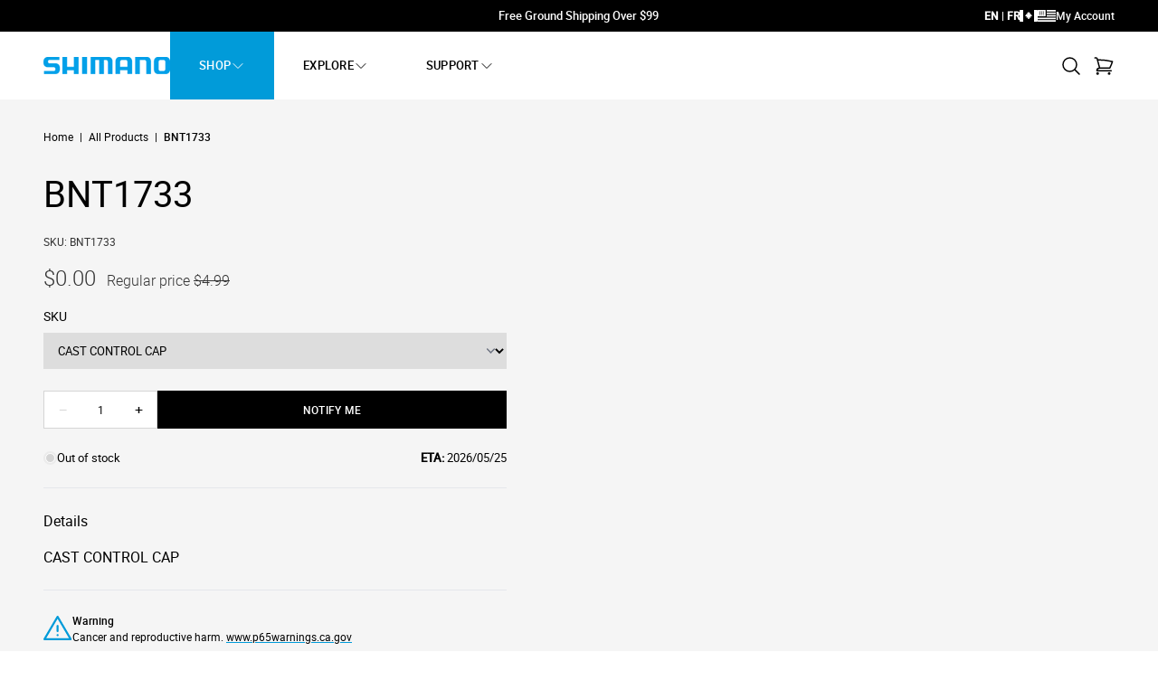

--- FILE ---
content_type: text/html; charset=utf-8
request_url: https://fishshop.shimano.ca/products/bnt1733
body_size: 25479
content:
<!doctype html>
<html class="no-js" lang="en">
  <head>
    <meta charset="utf-8">
    <meta http-equiv="X-UA-Compatible" content="IE=edge">
    <meta name="viewport" content="width=device-width,initial-scale=1">
    <meta name="theme-color" content="">
    <link rel="canonical" href="https://fishshop.shimano.ca/products/bnt1733"><link
        rel="icon"
        type="image/png"
        href="//fishshop.shimano.ca/cdn/shop/files/favicon-32x32.png?crop=center&height=32&v=1613794221&width=32"
      ><title>
      BNT1733

        &ndash; Shimano Canada Fish Shop</title>

    
      <meta name="description" content="CAST CONTROL CAP">
    

    

<meta property="og:site_name" content="Shimano Canada Fish Shop">
<meta property="og:url" content="https://fishshop.shimano.ca/products/bnt1733">
<meta property="og:title" content="BNT1733">
<meta property="og:type" content="product">
<meta property="og:description" content="CAST CONTROL CAP"><meta property="og:image" content="http://fishshop.shimano.ca/cdn/shop/files/Untitled_design_5.png?v=1707938036">
  <meta
    property="og:image:secure_url"
    content="https://fishshop.shimano.ca/cdn/shop/files/Untitled_design_5.png?v=1707938036"
  >
  <meta property="og:image:width" content="1640">
  <meta property="og:image:height" content="924"><meta
    property="og:price:amount"
    content="0.00"
  >
  <meta property="og:price:currency" content="CAD"><meta name="twitter:card" content="summary_large_image">
<meta name="twitter:title" content="BNT1733">
<meta name="twitter:description" content="CAST CONTROL CAP">




  <link href="//fishshop.shimano.ca/cdn/shop/t/35/assets/dist__theme-CXjfosZ5.css" rel="stylesheet" type="text/css" media="all" />

<script>window.performance && window.performance.mark && window.performance.mark('shopify.content_for_header.start');</script><meta name="google-site-verification" content="4DlJ11Em3e_6iCeGyf-9RJ7dLt_rA176k2JW7df_GZs">
<meta id="shopify-digital-wallet" name="shopify-digital-wallet" content="/45026181278/digital_wallets/dialog">
<meta name="shopify-checkout-api-token" content="0ed0c7eac3c108173cbc898981100f8c">
<link rel="alternate" hreflang="x-default" href="https://fishshop.shimano.ca/products/bnt1733">
<link rel="alternate" hreflang="en-CA" href="https://fishshop.shimano.ca/products/bnt1733">
<link rel="alternate" hreflang="fr-CA" href="https://fishshop.shimano.ca/fr/products/bnt1733">
<link rel="alternate" type="application/json+oembed" href="https://fishshop.shimano.ca/products/bnt1733.oembed">
<script async="async" src="/checkouts/internal/preloads.js?locale=en-CA"></script>
<link rel="preconnect" href="https://shop.app" crossorigin="anonymous">
<script async="async" src="https://shop.app/checkouts/internal/preloads.js?locale=en-CA&shop_id=45026181278" crossorigin="anonymous"></script>
<script id="apple-pay-shop-capabilities" type="application/json">{"shopId":45026181278,"countryCode":"CA","currencyCode":"CAD","merchantCapabilities":["supports3DS"],"merchantId":"gid:\/\/shopify\/Shop\/45026181278","merchantName":"Shimano Canada Fish Shop","requiredBillingContactFields":["postalAddress","email"],"requiredShippingContactFields":["postalAddress","email"],"shippingType":"shipping","supportedNetworks":["visa","masterCard","amex","discover","interac","jcb"],"total":{"type":"pending","label":"Shimano Canada Fish Shop","amount":"1.00"},"shopifyPaymentsEnabled":true,"supportsSubscriptions":true}</script>
<script id="shopify-features" type="application/json">{"accessToken":"0ed0c7eac3c108173cbc898981100f8c","betas":["rich-media-storefront-analytics"],"domain":"fishshop.shimano.ca","predictiveSearch":true,"shopId":45026181278,"locale":"en"}</script>
<script>var Shopify = Shopify || {};
Shopify.shop = "fishshopca.myshopify.com";
Shopify.locale = "en";
Shopify.currency = {"active":"CAD","rate":"1.0"};
Shopify.country = "CA";
Shopify.theme = {"name":"Fishshop 2.0 Live","id":150338011326,"schema_name":"Shimano Fishshop Theme","schema_version":"1.0.0","theme_store_id":null,"role":"main"};
Shopify.theme.handle = "null";
Shopify.theme.style = {"id":null,"handle":null};
Shopify.cdnHost = "fishshop.shimano.ca/cdn";
Shopify.routes = Shopify.routes || {};
Shopify.routes.root = "/";</script>
<script type="module">!function(o){(o.Shopify=o.Shopify||{}).modules=!0}(window);</script>
<script>!function(o){function n(){var o=[];function n(){o.push(Array.prototype.slice.apply(arguments))}return n.q=o,n}var t=o.Shopify=o.Shopify||{};t.loadFeatures=n(),t.autoloadFeatures=n()}(window);</script>
<script>
  window.ShopifyPay = window.ShopifyPay || {};
  window.ShopifyPay.apiHost = "shop.app\/pay";
  window.ShopifyPay.redirectState = null;
</script>
<script id="shop-js-analytics" type="application/json">{"pageType":"product"}</script>
<script defer="defer" async type="module" src="//fishshop.shimano.ca/cdn/shopifycloud/shop-js/modules/v2/client.init-shop-cart-sync_C5BV16lS.en.esm.js"></script>
<script defer="defer" async type="module" src="//fishshop.shimano.ca/cdn/shopifycloud/shop-js/modules/v2/chunk.common_CygWptCX.esm.js"></script>
<script type="module">
  await import("//fishshop.shimano.ca/cdn/shopifycloud/shop-js/modules/v2/client.init-shop-cart-sync_C5BV16lS.en.esm.js");
await import("//fishshop.shimano.ca/cdn/shopifycloud/shop-js/modules/v2/chunk.common_CygWptCX.esm.js");

  window.Shopify.SignInWithShop?.initShopCartSync?.({"fedCMEnabled":true,"windoidEnabled":true});

</script>
<script>
  window.Shopify = window.Shopify || {};
  if (!window.Shopify.featureAssets) window.Shopify.featureAssets = {};
  window.Shopify.featureAssets['shop-js'] = {"shop-cart-sync":["modules/v2/client.shop-cart-sync_ZFArdW7E.en.esm.js","modules/v2/chunk.common_CygWptCX.esm.js"],"init-fed-cm":["modules/v2/client.init-fed-cm_CmiC4vf6.en.esm.js","modules/v2/chunk.common_CygWptCX.esm.js"],"shop-button":["modules/v2/client.shop-button_tlx5R9nI.en.esm.js","modules/v2/chunk.common_CygWptCX.esm.js"],"shop-cash-offers":["modules/v2/client.shop-cash-offers_DOA2yAJr.en.esm.js","modules/v2/chunk.common_CygWptCX.esm.js","modules/v2/chunk.modal_D71HUcav.esm.js"],"init-windoid":["modules/v2/client.init-windoid_sURxWdc1.en.esm.js","modules/v2/chunk.common_CygWptCX.esm.js"],"shop-toast-manager":["modules/v2/client.shop-toast-manager_ClPi3nE9.en.esm.js","modules/v2/chunk.common_CygWptCX.esm.js"],"init-shop-email-lookup-coordinator":["modules/v2/client.init-shop-email-lookup-coordinator_B8hsDcYM.en.esm.js","modules/v2/chunk.common_CygWptCX.esm.js"],"init-shop-cart-sync":["modules/v2/client.init-shop-cart-sync_C5BV16lS.en.esm.js","modules/v2/chunk.common_CygWptCX.esm.js"],"avatar":["modules/v2/client.avatar_BTnouDA3.en.esm.js"],"pay-button":["modules/v2/client.pay-button_FdsNuTd3.en.esm.js","modules/v2/chunk.common_CygWptCX.esm.js"],"init-customer-accounts":["modules/v2/client.init-customer-accounts_DxDtT_ad.en.esm.js","modules/v2/client.shop-login-button_C5VAVYt1.en.esm.js","modules/v2/chunk.common_CygWptCX.esm.js","modules/v2/chunk.modal_D71HUcav.esm.js"],"init-shop-for-new-customer-accounts":["modules/v2/client.init-shop-for-new-customer-accounts_ChsxoAhi.en.esm.js","modules/v2/client.shop-login-button_C5VAVYt1.en.esm.js","modules/v2/chunk.common_CygWptCX.esm.js","modules/v2/chunk.modal_D71HUcav.esm.js"],"shop-login-button":["modules/v2/client.shop-login-button_C5VAVYt1.en.esm.js","modules/v2/chunk.common_CygWptCX.esm.js","modules/v2/chunk.modal_D71HUcav.esm.js"],"init-customer-accounts-sign-up":["modules/v2/client.init-customer-accounts-sign-up_CPSyQ0Tj.en.esm.js","modules/v2/client.shop-login-button_C5VAVYt1.en.esm.js","modules/v2/chunk.common_CygWptCX.esm.js","modules/v2/chunk.modal_D71HUcav.esm.js"],"shop-follow-button":["modules/v2/client.shop-follow-button_Cva4Ekp9.en.esm.js","modules/v2/chunk.common_CygWptCX.esm.js","modules/v2/chunk.modal_D71HUcav.esm.js"],"checkout-modal":["modules/v2/client.checkout-modal_BPM8l0SH.en.esm.js","modules/v2/chunk.common_CygWptCX.esm.js","modules/v2/chunk.modal_D71HUcav.esm.js"],"lead-capture":["modules/v2/client.lead-capture_Bi8yE_yS.en.esm.js","modules/v2/chunk.common_CygWptCX.esm.js","modules/v2/chunk.modal_D71HUcav.esm.js"],"shop-login":["modules/v2/client.shop-login_D6lNrXab.en.esm.js","modules/v2/chunk.common_CygWptCX.esm.js","modules/v2/chunk.modal_D71HUcav.esm.js"],"payment-terms":["modules/v2/client.payment-terms_CZxnsJam.en.esm.js","modules/v2/chunk.common_CygWptCX.esm.js","modules/v2/chunk.modal_D71HUcav.esm.js"]};
</script>
<script>(function() {
  var isLoaded = false;
  function asyncLoad() {
    if (isLoaded) return;
    isLoaded = true;
    var urls = ["https:\/\/static.klaviyo.com\/onsite\/js\/klaviyo.js?company_id=RXZyKn\u0026shop=fishshopca.myshopify.com","https:\/\/static.klaviyo.com\/onsite\/js\/klaviyo.js?company_id=RXZyKn\u0026shop=fishshopca.myshopify.com","https:\/\/services.nofraud.com\/js\/device.js?shop=fishshopca.myshopify.com"];
    for (var i = 0; i < urls.length; i++) {
      var s = document.createElement('script');
      s.type = 'text/javascript';
      s.async = true;
      s.src = urls[i];
      var x = document.getElementsByTagName('script')[0];
      x.parentNode.insertBefore(s, x);
    }
  };
  if(window.attachEvent) {
    window.attachEvent('onload', asyncLoad);
  } else {
    window.addEventListener('load', asyncLoad, false);
  }
})();</script>
<script id="__st">var __st={"a":45026181278,"offset":-18000,"reqid":"35534bd9-8b03-4fa1-947a-199f76999cb9-1768734352","pageurl":"fishshop.shimano.ca\/products\/bnt1733","u":"af07eab47e22","p":"product","rtyp":"product","rid":5599542411422};</script>
<script>window.ShopifyPaypalV4VisibilityTracking = true;</script>
<script id="captcha-bootstrap">!function(){'use strict';const t='contact',e='account',n='new_comment',o=[[t,t],['blogs',n],['comments',n],[t,'customer']],c=[[e,'customer_login'],[e,'guest_login'],[e,'recover_customer_password'],[e,'create_customer']],r=t=>t.map((([t,e])=>`form[action*='/${t}']:not([data-nocaptcha='true']) input[name='form_type'][value='${e}']`)).join(','),a=t=>()=>t?[...document.querySelectorAll(t)].map((t=>t.form)):[];function s(){const t=[...o],e=r(t);return a(e)}const i='password',u='form_key',d=['recaptcha-v3-token','g-recaptcha-response','h-captcha-response',i],f=()=>{try{return window.sessionStorage}catch{return}},m='__shopify_v',_=t=>t.elements[u];function p(t,e,n=!1){try{const o=window.sessionStorage,c=JSON.parse(o.getItem(e)),{data:r}=function(t){const{data:e,action:n}=t;return t[m]||n?{data:e,action:n}:{data:t,action:n}}(c);for(const[e,n]of Object.entries(r))t.elements[e]&&(t.elements[e].value=n);n&&o.removeItem(e)}catch(o){console.error('form repopulation failed',{error:o})}}const l='form_type',E='cptcha';function T(t){t.dataset[E]=!0}const w=window,h=w.document,L='Shopify',v='ce_forms',y='captcha';let A=!1;((t,e)=>{const n=(g='f06e6c50-85a8-45c8-87d0-21a2b65856fe',I='https://cdn.shopify.com/shopifycloud/storefront-forms-hcaptcha/ce_storefront_forms_captcha_hcaptcha.v1.5.2.iife.js',D={infoText:'Protected by hCaptcha',privacyText:'Privacy',termsText:'Terms'},(t,e,n)=>{const o=w[L][v],c=o.bindForm;if(c)return c(t,g,e,D).then(n);var r;o.q.push([[t,g,e,D],n]),r=I,A||(h.body.append(Object.assign(h.createElement('script'),{id:'captcha-provider',async:!0,src:r})),A=!0)});var g,I,D;w[L]=w[L]||{},w[L][v]=w[L][v]||{},w[L][v].q=[],w[L][y]=w[L][y]||{},w[L][y].protect=function(t,e){n(t,void 0,e),T(t)},Object.freeze(w[L][y]),function(t,e,n,w,h,L){const[v,y,A,g]=function(t,e,n){const i=e?o:[],u=t?c:[],d=[...i,...u],f=r(d),m=r(i),_=r(d.filter((([t,e])=>n.includes(e))));return[a(f),a(m),a(_),s()]}(w,h,L),I=t=>{const e=t.target;return e instanceof HTMLFormElement?e:e&&e.form},D=t=>v().includes(t);t.addEventListener('submit',(t=>{const e=I(t);if(!e)return;const n=D(e)&&!e.dataset.hcaptchaBound&&!e.dataset.recaptchaBound,o=_(e),c=g().includes(e)&&(!o||!o.value);(n||c)&&t.preventDefault(),c&&!n&&(function(t){try{if(!f())return;!function(t){const e=f();if(!e)return;const n=_(t);if(!n)return;const o=n.value;o&&e.removeItem(o)}(t);const e=Array.from(Array(32),(()=>Math.random().toString(36)[2])).join('');!function(t,e){_(t)||t.append(Object.assign(document.createElement('input'),{type:'hidden',name:u})),t.elements[u].value=e}(t,e),function(t,e){const n=f();if(!n)return;const o=[...t.querySelectorAll(`input[type='${i}']`)].map((({name:t})=>t)),c=[...d,...o],r={};for(const[a,s]of new FormData(t).entries())c.includes(a)||(r[a]=s);n.setItem(e,JSON.stringify({[m]:1,action:t.action,data:r}))}(t,e)}catch(e){console.error('failed to persist form',e)}}(e),e.submit())}));const S=(t,e)=>{t&&!t.dataset[E]&&(n(t,e.some((e=>e===t))),T(t))};for(const o of['focusin','change'])t.addEventListener(o,(t=>{const e=I(t);D(e)&&S(e,y())}));const B=e.get('form_key'),M=e.get(l),P=B&&M;t.addEventListener('DOMContentLoaded',(()=>{const t=y();if(P)for(const e of t)e.elements[l].value===M&&p(e,B);[...new Set([...A(),...v().filter((t=>'true'===t.dataset.shopifyCaptcha))])].forEach((e=>S(e,t)))}))}(h,new URLSearchParams(w.location.search),n,t,e,['guest_login'])})(!0,!0)}();</script>
<script integrity="sha256-4kQ18oKyAcykRKYeNunJcIwy7WH5gtpwJnB7kiuLZ1E=" data-source-attribution="shopify.loadfeatures" defer="defer" src="//fishshop.shimano.ca/cdn/shopifycloud/storefront/assets/storefront/load_feature-a0a9edcb.js" crossorigin="anonymous"></script>
<script crossorigin="anonymous" defer="defer" src="//fishshop.shimano.ca/cdn/shopifycloud/storefront/assets/shopify_pay/storefront-65b4c6d7.js?v=20250812"></script>
<script data-source-attribution="shopify.dynamic_checkout.dynamic.init">var Shopify=Shopify||{};Shopify.PaymentButton=Shopify.PaymentButton||{isStorefrontPortableWallets:!0,init:function(){window.Shopify.PaymentButton.init=function(){};var t=document.createElement("script");t.src="https://fishshop.shimano.ca/cdn/shopifycloud/portable-wallets/latest/portable-wallets.en.js",t.type="module",document.head.appendChild(t)}};
</script>
<script data-source-attribution="shopify.dynamic_checkout.buyer_consent">
  function portableWalletsHideBuyerConsent(e){var t=document.getElementById("shopify-buyer-consent"),n=document.getElementById("shopify-subscription-policy-button");t&&n&&(t.classList.add("hidden"),t.setAttribute("aria-hidden","true"),n.removeEventListener("click",e))}function portableWalletsShowBuyerConsent(e){var t=document.getElementById("shopify-buyer-consent"),n=document.getElementById("shopify-subscription-policy-button");t&&n&&(t.classList.remove("hidden"),t.removeAttribute("aria-hidden"),n.addEventListener("click",e))}window.Shopify?.PaymentButton&&(window.Shopify.PaymentButton.hideBuyerConsent=portableWalletsHideBuyerConsent,window.Shopify.PaymentButton.showBuyerConsent=portableWalletsShowBuyerConsent);
</script>
<script data-source-attribution="shopify.dynamic_checkout.cart.bootstrap">document.addEventListener("DOMContentLoaded",(function(){function t(){return document.querySelector("shopify-accelerated-checkout-cart, shopify-accelerated-checkout")}if(t())Shopify.PaymentButton.init();else{new MutationObserver((function(e,n){t()&&(Shopify.PaymentButton.init(),n.disconnect())})).observe(document.body,{childList:!0,subtree:!0})}}));
</script>
<link id="shopify-accelerated-checkout-styles" rel="stylesheet" media="screen" href="https://fishshop.shimano.ca/cdn/shopifycloud/portable-wallets/latest/accelerated-checkout-backwards-compat.css" crossorigin="anonymous">
<style id="shopify-accelerated-checkout-cart">
        #shopify-buyer-consent {
  margin-top: 1em;
  display: inline-block;
  width: 100%;
}

#shopify-buyer-consent.hidden {
  display: none;
}

#shopify-subscription-policy-button {
  background: none;
  border: none;
  padding: 0;
  text-decoration: underline;
  font-size: inherit;
  cursor: pointer;
}

#shopify-subscription-policy-button::before {
  box-shadow: none;
}

      </style>

<script>window.performance && window.performance.mark && window.performance.mark('shopify.content_for_header.end');</script>

    <script>
      document.documentElement.className =
        document.documentElement.className.replace('no-js', 'js');
      if (Shopify.designMode) {
        document.documentElement.classList.add('shopify-design-mode');
      }

      function setHeaderHeightProperty() {
        const header = document.getElementById('HeaderGroup');
        const root = document.querySelector(':root');
        const height = header ? header.offsetHeight : 0;
        root.style.setProperty('--header-height', `${height}px`);
      }
      window.addEventListener('resize', setHeaderHeightProperty);
    </script>

    
      <script
        src="https://cdn-widgetsrepository.yotpo.com/v1/loader/3B67QfHbeK7HBCXynjhukioDgozlqfIKd4GEeRUs?languageCode=en"
        async
      ></script>
    
  <!-- BEGIN app block: shopify://apps/klaviyo-email-marketing-sms/blocks/klaviyo-onsite-embed/2632fe16-c075-4321-a88b-50b567f42507 -->












  <script async src="https://static.klaviyo.com/onsite/js/RXZyKn/klaviyo.js?company_id=RXZyKn"></script>
  <script>!function(){if(!window.klaviyo){window._klOnsite=window._klOnsite||[];try{window.klaviyo=new Proxy({},{get:function(n,i){return"push"===i?function(){var n;(n=window._klOnsite).push.apply(n,arguments)}:function(){for(var n=arguments.length,o=new Array(n),w=0;w<n;w++)o[w]=arguments[w];var t="function"==typeof o[o.length-1]?o.pop():void 0,e=new Promise((function(n){window._klOnsite.push([i].concat(o,[function(i){t&&t(i),n(i)}]))}));return e}}})}catch(n){window.klaviyo=window.klaviyo||[],window.klaviyo.push=function(){var n;(n=window._klOnsite).push.apply(n,arguments)}}}}();</script>

  
    <script id="viewed_product">
      if (item == null) {
        var _learnq = _learnq || [];

        var MetafieldReviews = null
        var MetafieldYotpoRating = null
        var MetafieldYotpoCount = null
        var MetafieldLooxRating = null
        var MetafieldLooxCount = null
        var okendoProduct = null
        var okendoProductReviewCount = null
        var okendoProductReviewAverageValue = null
        try {
          // The following fields are used for Customer Hub recently viewed in order to add reviews.
          // This information is not part of __kla_viewed. Instead, it is part of __kla_viewed_reviewed_items
          MetafieldReviews = {"rating_count":0};
          MetafieldYotpoRating = "0"
          MetafieldYotpoCount = "0"
          MetafieldLooxRating = null
          MetafieldLooxCount = null

          okendoProduct = null
          // If the okendo metafield is not legacy, it will error, which then requires the new json formatted data
          if (okendoProduct && 'error' in okendoProduct) {
            okendoProduct = null
          }
          okendoProductReviewCount = okendoProduct ? okendoProduct.reviewCount : null
          okendoProductReviewAverageValue = okendoProduct ? okendoProduct.reviewAverageValue : null
        } catch (error) {
          console.error('Error in Klaviyo onsite reviews tracking:', error);
        }

        var item = {
          Name: "BNT1733",
          ProductID: 5599542411422,
          Categories: [],
          ImageURL: "https://fishshop.shimano.ca/cdn/shopifycloud/storefront/assets/no-image-2048-a2addb12_grande.gif",
          URL: "https://fishshop.shimano.ca/products/bnt1733",
          Brand: "Shimano Canada Fish Shop",
          Price: "$0.00",
          Value: "0.00",
          CompareAtPrice: "$4.99"
        };
        _learnq.push(['track', 'Viewed Product', item]);
        _learnq.push(['trackViewedItem', {
          Title: item.Name,
          ItemId: item.ProductID,
          Categories: item.Categories,
          ImageUrl: item.ImageURL,
          Url: item.URL,
          Metadata: {
            Brand: item.Brand,
            Price: item.Price,
            Value: item.Value,
            CompareAtPrice: item.CompareAtPrice
          },
          metafields:{
            reviews: MetafieldReviews,
            yotpo:{
              rating: MetafieldYotpoRating,
              count: MetafieldYotpoCount,
            },
            loox:{
              rating: MetafieldLooxRating,
              count: MetafieldLooxCount,
            },
            okendo: {
              rating: okendoProductReviewAverageValue,
              count: okendoProductReviewCount,
            }
          }
        }]);
      }
    </script>
  




  <script>
    window.klaviyoReviewsProductDesignMode = false
  </script>







<!-- END app block --><link href="https://monorail-edge.shopifysvc.com" rel="dns-prefetch">
<script>(function(){if ("sendBeacon" in navigator && "performance" in window) {try {var session_token_from_headers = performance.getEntriesByType('navigation')[0].serverTiming.find(x => x.name == '_s').description;} catch {var session_token_from_headers = undefined;}var session_cookie_matches = document.cookie.match(/_shopify_s=([^;]*)/);var session_token_from_cookie = session_cookie_matches && session_cookie_matches.length === 2 ? session_cookie_matches[1] : "";var session_token = session_token_from_headers || session_token_from_cookie || "";function handle_abandonment_event(e) {var entries = performance.getEntries().filter(function(entry) {return /monorail-edge.shopifysvc.com/.test(entry.name);});if (!window.abandonment_tracked && entries.length === 0) {window.abandonment_tracked = true;var currentMs = Date.now();var navigation_start = performance.timing.navigationStart;var payload = {shop_id: 45026181278,url: window.location.href,navigation_start,duration: currentMs - navigation_start,session_token,page_type: "product"};window.navigator.sendBeacon("https://monorail-edge.shopifysvc.com/v1/produce", JSON.stringify({schema_id: "online_store_buyer_site_abandonment/1.1",payload: payload,metadata: {event_created_at_ms: currentMs,event_sent_at_ms: currentMs}}));}}window.addEventListener('pagehide', handle_abandonment_event);}}());</script>
<script id="web-pixels-manager-setup">(function e(e,d,r,n,o){if(void 0===o&&(o={}),!Boolean(null===(a=null===(i=window.Shopify)||void 0===i?void 0:i.analytics)||void 0===a?void 0:a.replayQueue)){var i,a;window.Shopify=window.Shopify||{};var t=window.Shopify;t.analytics=t.analytics||{};var s=t.analytics;s.replayQueue=[],s.publish=function(e,d,r){return s.replayQueue.push([e,d,r]),!0};try{self.performance.mark("wpm:start")}catch(e){}var l=function(){var e={modern:/Edge?\/(1{2}[4-9]|1[2-9]\d|[2-9]\d{2}|\d{4,})\.\d+(\.\d+|)|Firefox\/(1{2}[4-9]|1[2-9]\d|[2-9]\d{2}|\d{4,})\.\d+(\.\d+|)|Chrom(ium|e)\/(9{2}|\d{3,})\.\d+(\.\d+|)|(Maci|X1{2}).+ Version\/(15\.\d+|(1[6-9]|[2-9]\d|\d{3,})\.\d+)([,.]\d+|)( \(\w+\)|)( Mobile\/\w+|) Safari\/|Chrome.+OPR\/(9{2}|\d{3,})\.\d+\.\d+|(CPU[ +]OS|iPhone[ +]OS|CPU[ +]iPhone|CPU IPhone OS|CPU iPad OS)[ +]+(15[._]\d+|(1[6-9]|[2-9]\d|\d{3,})[._]\d+)([._]\d+|)|Android:?[ /-](13[3-9]|1[4-9]\d|[2-9]\d{2}|\d{4,})(\.\d+|)(\.\d+|)|Android.+Firefox\/(13[5-9]|1[4-9]\d|[2-9]\d{2}|\d{4,})\.\d+(\.\d+|)|Android.+Chrom(ium|e)\/(13[3-9]|1[4-9]\d|[2-9]\d{2}|\d{4,})\.\d+(\.\d+|)|SamsungBrowser\/([2-9]\d|\d{3,})\.\d+/,legacy:/Edge?\/(1[6-9]|[2-9]\d|\d{3,})\.\d+(\.\d+|)|Firefox\/(5[4-9]|[6-9]\d|\d{3,})\.\d+(\.\d+|)|Chrom(ium|e)\/(5[1-9]|[6-9]\d|\d{3,})\.\d+(\.\d+|)([\d.]+$|.*Safari\/(?![\d.]+ Edge\/[\d.]+$))|(Maci|X1{2}).+ Version\/(10\.\d+|(1[1-9]|[2-9]\d|\d{3,})\.\d+)([,.]\d+|)( \(\w+\)|)( Mobile\/\w+|) Safari\/|Chrome.+OPR\/(3[89]|[4-9]\d|\d{3,})\.\d+\.\d+|(CPU[ +]OS|iPhone[ +]OS|CPU[ +]iPhone|CPU IPhone OS|CPU iPad OS)[ +]+(10[._]\d+|(1[1-9]|[2-9]\d|\d{3,})[._]\d+)([._]\d+|)|Android:?[ /-](13[3-9]|1[4-9]\d|[2-9]\d{2}|\d{4,})(\.\d+|)(\.\d+|)|Mobile Safari.+OPR\/([89]\d|\d{3,})\.\d+\.\d+|Android.+Firefox\/(13[5-9]|1[4-9]\d|[2-9]\d{2}|\d{4,})\.\d+(\.\d+|)|Android.+Chrom(ium|e)\/(13[3-9]|1[4-9]\d|[2-9]\d{2}|\d{4,})\.\d+(\.\d+|)|Android.+(UC? ?Browser|UCWEB|U3)[ /]?(15\.([5-9]|\d{2,})|(1[6-9]|[2-9]\d|\d{3,})\.\d+)\.\d+|SamsungBrowser\/(5\.\d+|([6-9]|\d{2,})\.\d+)|Android.+MQ{2}Browser\/(14(\.(9|\d{2,})|)|(1[5-9]|[2-9]\d|\d{3,})(\.\d+|))(\.\d+|)|K[Aa][Ii]OS\/(3\.\d+|([4-9]|\d{2,})\.\d+)(\.\d+|)/},d=e.modern,r=e.legacy,n=navigator.userAgent;return n.match(d)?"modern":n.match(r)?"legacy":"unknown"}(),u="modern"===l?"modern":"legacy",c=(null!=n?n:{modern:"",legacy:""})[u],f=function(e){return[e.baseUrl,"/wpm","/b",e.hashVersion,"modern"===e.buildTarget?"m":"l",".js"].join("")}({baseUrl:d,hashVersion:r,buildTarget:u}),m=function(e){var d=e.version,r=e.bundleTarget,n=e.surface,o=e.pageUrl,i=e.monorailEndpoint;return{emit:function(e){var a=e.status,t=e.errorMsg,s=(new Date).getTime(),l=JSON.stringify({metadata:{event_sent_at_ms:s},events:[{schema_id:"web_pixels_manager_load/3.1",payload:{version:d,bundle_target:r,page_url:o,status:a,surface:n,error_msg:t},metadata:{event_created_at_ms:s}}]});if(!i)return console&&console.warn&&console.warn("[Web Pixels Manager] No Monorail endpoint provided, skipping logging."),!1;try{return self.navigator.sendBeacon.bind(self.navigator)(i,l)}catch(e){}var u=new XMLHttpRequest;try{return u.open("POST",i,!0),u.setRequestHeader("Content-Type","text/plain"),u.send(l),!0}catch(e){return console&&console.warn&&console.warn("[Web Pixels Manager] Got an unhandled error while logging to Monorail."),!1}}}}({version:r,bundleTarget:l,surface:e.surface,pageUrl:self.location.href,monorailEndpoint:e.monorailEndpoint});try{o.browserTarget=l,function(e){var d=e.src,r=e.async,n=void 0===r||r,o=e.onload,i=e.onerror,a=e.sri,t=e.scriptDataAttributes,s=void 0===t?{}:t,l=document.createElement("script"),u=document.querySelector("head"),c=document.querySelector("body");if(l.async=n,l.src=d,a&&(l.integrity=a,l.crossOrigin="anonymous"),s)for(var f in s)if(Object.prototype.hasOwnProperty.call(s,f))try{l.dataset[f]=s[f]}catch(e){}if(o&&l.addEventListener("load",o),i&&l.addEventListener("error",i),u)u.appendChild(l);else{if(!c)throw new Error("Did not find a head or body element to append the script");c.appendChild(l)}}({src:f,async:!0,onload:function(){if(!function(){var e,d;return Boolean(null===(d=null===(e=window.Shopify)||void 0===e?void 0:e.analytics)||void 0===d?void 0:d.initialized)}()){var d=window.webPixelsManager.init(e)||void 0;if(d){var r=window.Shopify.analytics;r.replayQueue.forEach((function(e){var r=e[0],n=e[1],o=e[2];d.publishCustomEvent(r,n,o)})),r.replayQueue=[],r.publish=d.publishCustomEvent,r.visitor=d.visitor,r.initialized=!0}}},onerror:function(){return m.emit({status:"failed",errorMsg:"".concat(f," has failed to load")})},sri:function(e){var d=/^sha384-[A-Za-z0-9+/=]+$/;return"string"==typeof e&&d.test(e)}(c)?c:"",scriptDataAttributes:o}),m.emit({status:"loading"})}catch(e){m.emit({status:"failed",errorMsg:(null==e?void 0:e.message)||"Unknown error"})}}})({shopId: 45026181278,storefrontBaseUrl: "https://fishshop.shimano.ca",extensionsBaseUrl: "https://extensions.shopifycdn.com/cdn/shopifycloud/web-pixels-manager",monorailEndpoint: "https://monorail-edge.shopifysvc.com/unstable/produce_batch",surface: "storefront-renderer",enabledBetaFlags: ["2dca8a86"],webPixelsConfigList: [{"id":"1695449278","configuration":"{\"accountID\":\"RXZyKn\",\"webPixelConfig\":\"eyJlbmFibGVBZGRlZFRvQ2FydEV2ZW50cyI6IHRydWV9\"}","eventPayloadVersion":"v1","runtimeContext":"STRICT","scriptVersion":"524f6c1ee37bacdca7657a665bdca589","type":"APP","apiClientId":123074,"privacyPurposes":["ANALYTICS","MARKETING"],"dataSharingAdjustments":{"protectedCustomerApprovalScopes":["read_customer_address","read_customer_email","read_customer_name","read_customer_personal_data","read_customer_phone"]}},{"id":"828965054","configuration":"{\"shopUrl\":\"fishshopca.myshopify.com\",\"apiUrl\":\"https:\\\/\\\/services.nofraud.com\"}","eventPayloadVersion":"v1","runtimeContext":"STRICT","scriptVersion":"827d32b2aa36240efdd25ff13c076852","type":"APP","apiClientId":1380557,"privacyPurposes":[],"dataSharingAdjustments":{"protectedCustomerApprovalScopes":["read_customer_address","read_customer_email","read_customer_name","read_customer_personal_data","read_customer_phone"]}},{"id":"535331006","configuration":"{\"config\":\"{\\\"pixel_id\\\":\\\"G-R1Q2MRF4R9\\\",\\\"target_country\\\":\\\"CA\\\",\\\"gtag_events\\\":[{\\\"type\\\":\\\"search\\\",\\\"action_label\\\":[\\\"G-R1Q2MRF4R9\\\",\\\"AW-407804504\\\/T99RCJb3zvkBENi0usIB\\\"]},{\\\"type\\\":\\\"begin_checkout\\\",\\\"action_label\\\":[\\\"G-R1Q2MRF4R9\\\",\\\"AW-407804504\\\/Zn-qCJP3zvkBENi0usIB\\\"]},{\\\"type\\\":\\\"view_item\\\",\\\"action_label\\\":[\\\"G-R1Q2MRF4R9\\\",\\\"AW-407804504\\\/IIQqCI33zvkBENi0usIB\\\",\\\"MC-VNZ45JJX0H\\\"]},{\\\"type\\\":\\\"purchase\\\",\\\"action_label\\\":[\\\"G-R1Q2MRF4R9\\\",\\\"AW-407804504\\\/GWeHCIr3zvkBENi0usIB\\\",\\\"MC-VNZ45JJX0H\\\"]},{\\\"type\\\":\\\"page_view\\\",\\\"action_label\\\":[\\\"G-R1Q2MRF4R9\\\",\\\"AW-407804504\\\/lS3iCI_2zvkBENi0usIB\\\",\\\"MC-VNZ45JJX0H\\\"]},{\\\"type\\\":\\\"add_payment_info\\\",\\\"action_label\\\":[\\\"G-R1Q2MRF4R9\\\",\\\"AW-407804504\\\/zdL2CJn3zvkBENi0usIB\\\"]},{\\\"type\\\":\\\"add_to_cart\\\",\\\"action_label\\\":[\\\"G-R1Q2MRF4R9\\\",\\\"AW-407804504\\\/Ri96CJD3zvkBENi0usIB\\\"]}],\\\"enable_monitoring_mode\\\":false}\"}","eventPayloadVersion":"v1","runtimeContext":"OPEN","scriptVersion":"b2a88bafab3e21179ed38636efcd8a93","type":"APP","apiClientId":1780363,"privacyPurposes":[],"dataSharingAdjustments":{"protectedCustomerApprovalScopes":["read_customer_address","read_customer_email","read_customer_name","read_customer_personal_data","read_customer_phone"]}},{"id":"296878270","configuration":"{\"pixel_id\":\"7793834307366280\",\"pixel_type\":\"facebook_pixel\",\"metaapp_system_user_token\":\"-\"}","eventPayloadVersion":"v1","runtimeContext":"OPEN","scriptVersion":"ca16bc87fe92b6042fbaa3acc2fbdaa6","type":"APP","apiClientId":2329312,"privacyPurposes":["ANALYTICS","MARKETING","SALE_OF_DATA"],"dataSharingAdjustments":{"protectedCustomerApprovalScopes":["read_customer_address","read_customer_email","read_customer_name","read_customer_personal_data","read_customer_phone"]}},{"id":"shopify-app-pixel","configuration":"{}","eventPayloadVersion":"v1","runtimeContext":"STRICT","scriptVersion":"0450","apiClientId":"shopify-pixel","type":"APP","privacyPurposes":["ANALYTICS","MARKETING"]},{"id":"shopify-custom-pixel","eventPayloadVersion":"v1","runtimeContext":"LAX","scriptVersion":"0450","apiClientId":"shopify-pixel","type":"CUSTOM","privacyPurposes":["ANALYTICS","MARKETING"]}],isMerchantRequest: false,initData: {"shop":{"name":"Shimano Canada Fish Shop","paymentSettings":{"currencyCode":"CAD"},"myshopifyDomain":"fishshopca.myshopify.com","countryCode":"CA","storefrontUrl":"https:\/\/fishshop.shimano.ca"},"customer":null,"cart":null,"checkout":null,"productVariants":[{"price":{"amount":0.0,"currencyCode":"CAD"},"product":{"title":"BNT1733","vendor":"Shimano Canada Fish Shop","id":"5599542411422","untranslatedTitle":"BNT1733","url":"\/products\/bnt1733","type":"Fish_Parts"},"id":"35787169005726","image":null,"sku":"BNT1733","title":"CAST CONTROL CAP","untranslatedTitle":"CAST CONTROL CAP"}],"purchasingCompany":null},},"https://fishshop.shimano.ca/cdn","fcfee988w5aeb613cpc8e4bc33m6693e112",{"modern":"","legacy":""},{"shopId":"45026181278","storefrontBaseUrl":"https:\/\/fishshop.shimano.ca","extensionBaseUrl":"https:\/\/extensions.shopifycdn.com\/cdn\/shopifycloud\/web-pixels-manager","surface":"storefront-renderer","enabledBetaFlags":"[\"2dca8a86\"]","isMerchantRequest":"false","hashVersion":"fcfee988w5aeb613cpc8e4bc33m6693e112","publish":"custom","events":"[[\"page_viewed\",{}],[\"product_viewed\",{\"productVariant\":{\"price\":{\"amount\":0.0,\"currencyCode\":\"CAD\"},\"product\":{\"title\":\"BNT1733\",\"vendor\":\"Shimano Canada Fish Shop\",\"id\":\"5599542411422\",\"untranslatedTitle\":\"BNT1733\",\"url\":\"\/products\/bnt1733\",\"type\":\"Fish_Parts\"},\"id\":\"35787169005726\",\"image\":null,\"sku\":\"BNT1733\",\"title\":\"CAST CONTROL CAP\",\"untranslatedTitle\":\"CAST CONTROL CAP\"}}]]"});</script><script>
  window.ShopifyAnalytics = window.ShopifyAnalytics || {};
  window.ShopifyAnalytics.meta = window.ShopifyAnalytics.meta || {};
  window.ShopifyAnalytics.meta.currency = 'CAD';
  var meta = {"product":{"id":5599542411422,"gid":"gid:\/\/shopify\/Product\/5599542411422","vendor":"Shimano Canada Fish Shop","type":"Fish_Parts","handle":"bnt1733","variants":[{"id":35787169005726,"price":0,"name":"BNT1733 - CAST CONTROL CAP","public_title":"CAST CONTROL CAP","sku":"BNT1733"}],"remote":false},"page":{"pageType":"product","resourceType":"product","resourceId":5599542411422,"requestId":"35534bd9-8b03-4fa1-947a-199f76999cb9-1768734352"}};
  for (var attr in meta) {
    window.ShopifyAnalytics.meta[attr] = meta[attr];
  }
</script>
<script class="analytics">
  (function () {
    var customDocumentWrite = function(content) {
      var jquery = null;

      if (window.jQuery) {
        jquery = window.jQuery;
      } else if (window.Checkout && window.Checkout.$) {
        jquery = window.Checkout.$;
      }

      if (jquery) {
        jquery('body').append(content);
      }
    };

    var hasLoggedConversion = function(token) {
      if (token) {
        return document.cookie.indexOf('loggedConversion=' + token) !== -1;
      }
      return false;
    }

    var setCookieIfConversion = function(token) {
      if (token) {
        var twoMonthsFromNow = new Date(Date.now());
        twoMonthsFromNow.setMonth(twoMonthsFromNow.getMonth() + 2);

        document.cookie = 'loggedConversion=' + token + '; expires=' + twoMonthsFromNow;
      }
    }

    var trekkie = window.ShopifyAnalytics.lib = window.trekkie = window.trekkie || [];
    if (trekkie.integrations) {
      return;
    }
    trekkie.methods = [
      'identify',
      'page',
      'ready',
      'track',
      'trackForm',
      'trackLink'
    ];
    trekkie.factory = function(method) {
      return function() {
        var args = Array.prototype.slice.call(arguments);
        args.unshift(method);
        trekkie.push(args);
        return trekkie;
      };
    };
    for (var i = 0; i < trekkie.methods.length; i++) {
      var key = trekkie.methods[i];
      trekkie[key] = trekkie.factory(key);
    }
    trekkie.load = function(config) {
      trekkie.config = config || {};
      trekkie.config.initialDocumentCookie = document.cookie;
      var first = document.getElementsByTagName('script')[0];
      var script = document.createElement('script');
      script.type = 'text/javascript';
      script.onerror = function(e) {
        var scriptFallback = document.createElement('script');
        scriptFallback.type = 'text/javascript';
        scriptFallback.onerror = function(error) {
                var Monorail = {
      produce: function produce(monorailDomain, schemaId, payload) {
        var currentMs = new Date().getTime();
        var event = {
          schema_id: schemaId,
          payload: payload,
          metadata: {
            event_created_at_ms: currentMs,
            event_sent_at_ms: currentMs
          }
        };
        return Monorail.sendRequest("https://" + monorailDomain + "/v1/produce", JSON.stringify(event));
      },
      sendRequest: function sendRequest(endpointUrl, payload) {
        // Try the sendBeacon API
        if (window && window.navigator && typeof window.navigator.sendBeacon === 'function' && typeof window.Blob === 'function' && !Monorail.isIos12()) {
          var blobData = new window.Blob([payload], {
            type: 'text/plain'
          });

          if (window.navigator.sendBeacon(endpointUrl, blobData)) {
            return true;
          } // sendBeacon was not successful

        } // XHR beacon

        var xhr = new XMLHttpRequest();

        try {
          xhr.open('POST', endpointUrl);
          xhr.setRequestHeader('Content-Type', 'text/plain');
          xhr.send(payload);
        } catch (e) {
          console.log(e);
        }

        return false;
      },
      isIos12: function isIos12() {
        return window.navigator.userAgent.lastIndexOf('iPhone; CPU iPhone OS 12_') !== -1 || window.navigator.userAgent.lastIndexOf('iPad; CPU OS 12_') !== -1;
      }
    };
    Monorail.produce('monorail-edge.shopifysvc.com',
      'trekkie_storefront_load_errors/1.1',
      {shop_id: 45026181278,
      theme_id: 150338011326,
      app_name: "storefront",
      context_url: window.location.href,
      source_url: "//fishshop.shimano.ca/cdn/s/trekkie.storefront.cd680fe47e6c39ca5d5df5f0a32d569bc48c0f27.min.js"});

        };
        scriptFallback.async = true;
        scriptFallback.src = '//fishshop.shimano.ca/cdn/s/trekkie.storefront.cd680fe47e6c39ca5d5df5f0a32d569bc48c0f27.min.js';
        first.parentNode.insertBefore(scriptFallback, first);
      };
      script.async = true;
      script.src = '//fishshop.shimano.ca/cdn/s/trekkie.storefront.cd680fe47e6c39ca5d5df5f0a32d569bc48c0f27.min.js';
      first.parentNode.insertBefore(script, first);
    };
    trekkie.load(
      {"Trekkie":{"appName":"storefront","development":false,"defaultAttributes":{"shopId":45026181278,"isMerchantRequest":null,"themeId":150338011326,"themeCityHash":"5461469616123194013","contentLanguage":"en","currency":"CAD"},"isServerSideCookieWritingEnabled":true,"monorailRegion":"shop_domain","enabledBetaFlags":["65f19447"]},"Session Attribution":{},"S2S":{"facebookCapiEnabled":true,"source":"trekkie-storefront-renderer","apiClientId":580111}}
    );

    var loaded = false;
    trekkie.ready(function() {
      if (loaded) return;
      loaded = true;

      window.ShopifyAnalytics.lib = window.trekkie;

      var originalDocumentWrite = document.write;
      document.write = customDocumentWrite;
      try { window.ShopifyAnalytics.merchantGoogleAnalytics.call(this); } catch(error) {};
      document.write = originalDocumentWrite;

      window.ShopifyAnalytics.lib.page(null,{"pageType":"product","resourceType":"product","resourceId":5599542411422,"requestId":"35534bd9-8b03-4fa1-947a-199f76999cb9-1768734352","shopifyEmitted":true});

      var match = window.location.pathname.match(/checkouts\/(.+)\/(thank_you|post_purchase)/)
      var token = match? match[1]: undefined;
      if (!hasLoggedConversion(token)) {
        setCookieIfConversion(token);
        window.ShopifyAnalytics.lib.track("Viewed Product",{"currency":"CAD","variantId":35787169005726,"productId":5599542411422,"productGid":"gid:\/\/shopify\/Product\/5599542411422","name":"BNT1733 - CAST CONTROL CAP","price":"0.00","sku":"BNT1733","brand":"Shimano Canada Fish Shop","variant":"CAST CONTROL CAP","category":"Fish_Parts","nonInteraction":true,"remote":false},undefined,undefined,{"shopifyEmitted":true});
      window.ShopifyAnalytics.lib.track("monorail:\/\/trekkie_storefront_viewed_product\/1.1",{"currency":"CAD","variantId":35787169005726,"productId":5599542411422,"productGid":"gid:\/\/shopify\/Product\/5599542411422","name":"BNT1733 - CAST CONTROL CAP","price":"0.00","sku":"BNT1733","brand":"Shimano Canada Fish Shop","variant":"CAST CONTROL CAP","category":"Fish_Parts","nonInteraction":true,"remote":false,"referer":"https:\/\/fishshop.shimano.ca\/products\/bnt1733"});
      }
    });


        var eventsListenerScript = document.createElement('script');
        eventsListenerScript.async = true;
        eventsListenerScript.src = "//fishshop.shimano.ca/cdn/shopifycloud/storefront/assets/shop_events_listener-3da45d37.js";
        document.getElementsByTagName('head')[0].appendChild(eventsListenerScript);

})();</script>
<script
  defer
  src="https://fishshop.shimano.ca/cdn/shopifycloud/perf-kit/shopify-perf-kit-3.0.4.min.js"
  data-application="storefront-renderer"
  data-shop-id="45026181278"
  data-render-region="gcp-us-central1"
  data-page-type="product"
  data-theme-instance-id="150338011326"
  data-theme-name="Shimano Fishshop Theme"
  data-theme-version="1.0.0"
  data-monorail-region="shop_domain"
  data-resource-timing-sampling-rate="10"
  data-shs="true"
  data-shs-beacon="true"
  data-shs-export-with-fetch="true"
  data-shs-logs-sample-rate="1"
  data-shs-beacon-endpoint="https://fishshop.shimano.ca/api/collect"
></script>
</head>

  <body class="template--product">
    <a class="skip-to-content-link" href="#MainContent">
      Skip to content
    </a>

    <div class="flex min-h-screen flex-col">
      <div id="HeaderGroup">
        <!-- BEGIN sections: header-group -->
<div id="shopify-section-sections--20027455832254__announcement-bar" class="shopify-section shopify-section-group-header-group">

<div
  class="bg-black py-2 text-white "
>
  <div class="container grid grid-cols-3"><div class="rte type-text-6 col-span-3 text-center lg:col-span-1 lg:col-start-2">
        Free Ground Shipping Over $99
      </div><div class="col-start-3 hidden justify-self-end lg:block">
      <div class="flex items-center gap-x-5">
        
        
          <div class="type-text-8">
            <a href="https://fishshop.shimano.ca"
              ><strong>EN</strong></a
            >
            |
            <a href="https://fishshop.shimano.ca/fr/"
              ><strong>FR</strong></a
            >
          </div>
        

        
        

        

          <a href="https://fishshop.shimano.ca">
            <img width="20" height="13" src="//fishshop.shimano.ca/cdn/shop/t/35/assets/flag-ca.svg?v=23211836412042585751765914681" alt="Canadian stores">
          </a>
        
          
          <a href="https://fishshop.shimano.com">
            <img width="20" height="13" src="//fishshop.shimano.ca/cdn/shop/t/35/assets/flag-usa.svg?v=89848854361930635901765914681" alt="USA store">
          </a>
        
<a
            class="type-text-8"
            href="/account/login"
          >
            My Account
          </a></div>
    </div>
  </div>
</div>


</div><div id="shopify-section-sections--20027455832254__header" class="shopify-section shopify-section-group-header-group"><div x-data="{ dialogIsOpen: false }" class="flex justify-center">
  <div
    x-show="dialogIsOpen"
    style="display: none"
    x-on:toggle-predictive-search.window="
      dialogIsOpen = !dialogIsOpen;
      if (dialogIsOpen) {
        $nextTick(() => $focus.within($refs.form).first());
      }
    "
    x-on:keydown.escape.prevent.stop="dialogIsOpen = false"
    role="dialog"
    aria-modal="true"
    x-id="['drawer-title']"
    :aria-labelledby="$id('drawer-title')"
    class="fixed inset-0 z-search"
  >
    
    <div
      x-show="dialogIsOpen"
      x-transition.opacity
      x-on:click="dialogIsOpen = false"
      class="fixed inset-0 bg-black bg-opacity-50"
    ></div>

    
    <div
      x-show="dialogIsOpen"
      x-transition:enter="transition ease-out duration-300"
      x-transition:enter-start="-translate-y-full"
      x-transition:enter-end="translate-y-0"
      x-transition:leave="transition ease-in duration-300"
      x-transition:leave-start="translate-y-0"
      x-transition:leave-end="-translate-y-full"
      class="fixed top-0 w-full"
    >
      <div
        x-on:click.stop
        x-trap.noscroll.inert="dialogIsOpen"
        class="flex flex-col bg-white shadow-lg"
      >
        <div
          x-ref="form"
          class="mx-auto flex w-full max-w-2xl py-4"
        >
          <div
  x-data="
    predictiveSearch({
      searchTerm: '',
      loadingString: 'Loading',
    })
  "
  x-on:keyup.up="handleUp"
  x-on:keyup.down="handleDown"
  x-on:keyup.enter="handleEnter"
  x-on:keydown.escape="handleEscape"
  class="container p-0"
>
  <form
    x-on:reset="handleReset"
    x-on:submit="handleFormSubmit"
    action="/search"
    method="get"
    role="search"
    class="relative"
  >
    <div class="relative">
      <label class="sr-only" for="predictive-search">Search</label>
      <input
        x-model="searchTerm"
        x-ref="predictiveSearchInput"
        x-on:input.debounce="handleInput"
        class="w-full"
        id="predictive-search"
        type="search"
        name="q"
        value=""
        placeholder="Search"
        role="combobox"
        aria-expanded="false"
        aria-owns="predictive-search-results"
        aria-controls="predictive-search-results"
        aria-haspopup="listbox"
        aria-autocomplete="list"
        autocorrect="off"
        autocomplete="off"
        autocapitalize="off"
        spellcheck="false"
      >
      <input type="hidden" name="options[prefix]" value="last">
      <div class="absolute bottom-0 right-0 top-0 flex gap-1">
        <button
          type="reset"
          class="button button--simple mb-1 mt-1 py-0"
          x-bind:class="hasSearchTerm ? 'block' : 'hidden'"
          aria-label="Clear search term"
        >
          
      <svg class="icon--delete w-4 h-4"    focusable="false"    role="presentation"    xmlns="http://www.w3.org/2000/svg"    aria-hidden="true" fill="none" viewBox="0 0 24 24" stroke-width="1.5" stroke="currentColor">        <path stroke-linecap="round" stroke-linejoin="round" d="M12 9.75L14.25 12m0 0l2.25 2.25M14.25 12l2.25-2.25M14.25 12L12 14.25m-2.58 4.92l-6.375-6.375a1.125 1.125 0 010-1.59L9.42 4.83c.211-.211.498-.33.796-.33H19.5a2.25 2.25 0 012.25 2.25v10.5a2.25 2.25 0 01-2.25 2.25h-9.284c-.298 0-.585-.119-.796-.33z" />      </svg>    

        </button>
        <button
          class="button button--primary py-0"
          aria-label="Search"
        >
          
      <svg class="icon--search w-6 h-6"    focusable="false"    role="presentation"    xmlns="http://www.w3.org/2000/svg"    aria-hidden="true" fill="none" viewBox="0 0 24 24" stroke-width="1.5" stroke="currentColor">        <path stroke-linecap="round" stroke-linejoin="round" d="M21 21l-5.197-5.197m0 0A7.5 7.5 0 105.196 5.196a7.5 7.5 0 0010.607 10.607z" />      </svg>    

        </button>
      </div>
    </div>

    <div
      x-ref="predictiveSearchResults"
      x-show="isOpen"
      class="absolute left-0 right-0 top-full z-search max-h-[80vh] overflow-auto"
      tabindex="-1"
    ></div>

    <span
      x-text="liveRegionStatusText"
      class="sr-only"
      role="status"
      aria-live="polite"
    ></span>
  </form>
</div>


          <button
            x-on:click="dialogIsOpen = false"
            type="button"
            class="p-1.5"
          >
            <span class="sr-only">Close search dialog</span>
            
      <svg class="icon--x-mark w-6 h-6"    focusable="false"    role="presentation"    xmlns="http://www.w3.org/2000/svg"    aria-hidden="true" viewBox="0 0 24 24" fill="none">        <path d="M4.80004 4.81178L18.3765 18.3882M4.7998 18.3882L18.3763 4.81177" stroke="currentColor" stroke-width="2" stroke-linecap="round"/>      </svg>    

          </button>
        </div>
      </div>
    </div>
  </div>
</div>


<header
  class="container relative z-20 grid grid-cols-3 items-center bg-black py-4 text-white lg:flex lg:gap-12 lg:bg-white lg:py-0 lg:text-black xl:grid"
>
  


<nav
  x-data="{ open: false }"
  
  x-effect="open === true && $scrollToTop"
  
  x-on:keydown.escape.prevent.stop="open = false"
  class="flex items-center lg:hidden"
  role="navigation"
>
  <button
    x-on:click="open = !open"
    class="lg:hidden"
  >
    <span
      x-show="!open"
    >
      
      <svg class="icon--hamburger h-6 w-6"    focusable="false"    role="presentation"    xmlns="http://www.w3.org/2000/svg"    aria-hidden="true" viewBox="0 0 24 24" fill="none">        <path d="M2.7998 5.84H21.9998M2.7998 11.6H21.9998M2.7998 17.36H15.2798" stroke="currentColor" stroke-width="2" stroke-linecap="round"/>      </svg>             

      <span class="sr-only">
        Open navigation menu
      </span>
    </span>
    <span
      x-cloak
      x-show="open"
    >
      
      <svg class="icon--x-mark h-6 w-6"    focusable="false"    role="presentation"    xmlns="http://www.w3.org/2000/svg"    aria-hidden="true" viewBox="0 0 24 24" fill="none">        <path d="M4.80004 4.81178L18.3765 18.3882M4.7998 18.3882L18.3763 4.81177" stroke="currentColor" stroke-width="2" stroke-linecap="round"/>      </svg>    

      <span class="sr-only">
        Close navigation menu
      </span>
    </span>
  </button>

  <div
    x-cloak
    x-show="open"
    x-noscroll="open"
    x-transition:enter="transition ease-out duration-300"
    x-transition:enter-start="translate-x-full"
    x-transition:enter-end="translate-x-0"
    x-transition:leave="transition ease-in duration-300"
    x-transition:leave-start="translate-x-0"
    x-transition:leave-end="translate-x-full"
    class="fixed bottom-0 left-0 right-0 top-[var(--header-height)] z-50 flex flex-col overflow-hidden overflow-y-auto bg-white px-4 pb-4 text-black lg:hidden"
  >
    <ul class="type-text-5 flex min-h-full flex-col">
        <li class="border-b lg:border-b-0">
          
            
              
              
              
                

<div
  x-data="dropdown"
  x-on:focusin.window="! $refs.panel.contains($event.target) && close()"
  x-id="['mega-menu']"
>
  <button
    x-ref="button"
    x-on:click="toggle($refs.backButton)"
    x-bind:aria-expanded="open"
    x-bind:aria-controls="$id('mega-menu')"
    class="type-subheading-2 flex w-full items-center justify-between gap-2 py-6 lg:py-4"
    type="button"
  >
    <span>
      Shop
    </span>

    
      <svg class="icon--chevron-right w-4 text-blue"    focusable="false"    role="presentation"    xmlns="http://www.w3.org/2000/svg"    aria-hidden="true" width="16" height="16" viewBox="0 0 16 16" fill="none">        <path d="M5 2L11 8L5 14" stroke="currentColor" stroke-width="2" stroke-linecap="round"/>      </svg>            

  </button>

  <div
    x-ref="panel"
    x-on:keydown.escape.prevent.stop="close($refs.button)"
    x-show="open"
    x-transition:enter="transition ease-out duration-200"
    x-transition:enter-start="translate-x-full"
    x-transition:enter-end="translate-x-0"
    x-transition:leave="transition ease-in duration-200"
    x-transition:leave-start="translate-x-0"
    x-transition:leave-end="translate-x-full"
    x-bind:id="$id('mega-menu')"
    style="display: none;"
    class="absolute inset-0 z-20 overflow-y-auto bg-white px-5 pb-10"
  >
    <div class="flex min-h-full flex-col">
      <button
        x-ref="backButton"
        x-on:click="close($refs.button)"
        class="type-heading-6 flex items-center py-5 font-bold uppercase"
        type="button"
        aria-label="Close Shop menu"
      >
        
      <svg class="icon--chevron-left w-4 mr-4 text-blue"    focusable="false"    role="presentation"    xmlns="http://www.w3.org/2000/svg"    aria-hidden="true" width="16" height="16" viewBox="0 0 16 16" fill="none">        <path d="M11 14L5 8L11 2" stroke="currentColor" stroke-width="2" stroke-linecap="round"/>      </svg>                  

        Shop
      </button>

      
                
                  
                  
                    <ul class="border-t">
                      
                        <li class="border-b">
                          
                            

<div
  x-data="dropdown"
  
  x-id="['dropdown-button']"
  class="relative z-10"
>
  <button
    x-ref="button"
    x-on:click="toggle()"
    :aria-expanded="open"
    :aria-controls="$id('dropdown-button')"
    type="button"
    class="type-subheading-2 flex justify-between items-center py-5 px-3 w-full"
  >
    <span>Spare Parts</span>

    
      <span
        x-show="!open"
      >
        
      <svg class="icon--plus w-4 text-blue"    focusable="false"    role="presentation"    xmlns="http://www.w3.org/2000/svg"    aria-hidden="true" width="16" height="16" viewBox="0 0 16 16" fill="none">        <path d="M8.00008 3.00009V8M8.00008 8L8.00008 13.0001M8.00008 8L3 8M8.00008 8L13 8" stroke="currentColor" stroke-width="2" stroke-linecap="round"/>      </svg>    

      </span>
      <span
        x-cloak
        x-show="open"
      >
        
      <svg class="icon--minus w-4 text-blue"    focusable="false"    role="presentation"    xmlns="http://www.w3.org/2000/svg"    aria-hidden="true" width="16" height="16" viewBox="0 0 16 16" fill="none">        <path d="M3 8L8.00008 8L13 8" stroke="currentColor" stroke-width="2" stroke-linecap="round"/>      </svg>            

      </span>
    
  </button>

  <div
    x-ref="panel"
    x-show="open"
    x-on:keydown.escape.prevent.stop="close($refs.button)"
    
      x-collapse
    
    :id="$id('dropdown-button')"
    style="display: none;"
    class="-mt-2.5 pb-2.5 pl-3"
  >
    <ul><li>
            

<a
  href="/collections/conventional"
  class="block py-2 px-4"
  
>
  Conventional Reels
</a>

</li><li>
            

<a
  href="/collections/electric"
  class="block py-2 px-4"
  
>
  Electric Reels
</a>

</li><li>
            

<a
  href="/collections/fly"
  class="block py-2 px-4"
  
>
  Fly Reels
</a>

</li><li>
            

<a
  href="/collections/low-profile"
  class="block py-2 px-4"
  
>
  Low Profile Reels
</a>

</li><li>
            

<a
  href="/collections/offshore-spinning"
  class="block py-2 px-4"
  
>
  Offshore Spinnng Reels
</a>

</li><li>
            

<a
  href="/collections/round"
  class="block py-2 px-4"
  
>
  Round Reels
</a>

</li><li>
            

<a
  href="/collections/spinning"
  class="block py-2 px-4"
  
>
  Spinning Reels
</a>

</li><li>
            

<a
  href="/collections/surf"
  class="block py-2 px-4"
  
>
  Surf Reels
</a>

</li><li>
            

<a
  href="/collections/lubricants"
  class="block py-2 px-4"
  
>
  Lubricants
</a>

</li></ul>
  </div>
</div>

                          
                        </li>
                      
                        <li class="border-b">
                          
                            

<div
  x-data="dropdown"
  
  x-id="['dropdown-button']"
  class="relative z-10"
>
  <button
    x-ref="button"
    x-on:click="toggle()"
    :aria-expanded="open"
    :aria-controls="$id('dropdown-button')"
    type="button"
    class="type-subheading-2 flex justify-between items-center py-5 px-3 w-full"
  >
    <span>Lures - Salt </span>

    
      <span
        x-show="!open"
      >
        
      <svg class="icon--plus w-4 text-blue"    focusable="false"    role="presentation"    xmlns="http://www.w3.org/2000/svg"    aria-hidden="true" width="16" height="16" viewBox="0 0 16 16" fill="none">        <path d="M8.00008 3.00009V8M8.00008 8L8.00008 13.0001M8.00008 8L3 8M8.00008 8L13 8" stroke="currentColor" stroke-width="2" stroke-linecap="round"/>      </svg>    

      </span>
      <span
        x-cloak
        x-show="open"
      >
        
      <svg class="icon--minus w-4 text-blue"    focusable="false"    role="presentation"    xmlns="http://www.w3.org/2000/svg"    aria-hidden="true" width="16" height="16" viewBox="0 0 16 16" fill="none">        <path d="M3 8L8.00008 8L13 8" stroke="currentColor" stroke-width="2" stroke-linecap="round"/>      </svg>            

      </span>
    
  </button>

  <div
    x-ref="panel"
    x-show="open"
    x-on:keydown.escape.prevent.stop="close($refs.button)"
    
      x-collapse
    
    :id="$id('dropdown-button')"
    style="display: none;"
    class="-mt-2.5 pb-2.5 pl-3"
  >
    <ul><li>
            

<a
  href="/collections/casting"
  class="block py-2 px-4"
  
>
  Casting
</a>

</li><li>
            

<a
  href="/collections/jerkbait"
  class="block py-2 px-4"
  
>
  Jerkbait
</a>

</li><li>
            

<a
  href="/collections/slow"
  class="block py-2 px-4"
  
>
  Slow
</a>

</li><li>
            

<a
  href="/collections/stickbait"
  class="block py-2 px-4"
  
>
  Stickbait
</a>

</li><li>
            

<a
  href="/collections/topwater"
  class="block py-2 px-4"
  
>
  Topwater
</a>

</li><li>
            

<a
  href="/collections/vertical"
  class="block py-2 px-4"
  
>
  Vertical
</a>

</li></ul>
  </div>
</div>

                          
                        </li>
                      
                        <li class="border-b">
                          
                            

<div
  x-data="dropdown"
  
  x-id="['dropdown-button']"
  class="relative z-10"
>
  <button
    x-ref="button"
    x-on:click="toggle()"
    :aria-expanded="open"
    :aria-controls="$id('dropdown-button')"
    type="button"
    class="type-subheading-2 flex justify-between items-center py-5 px-3 w-full"
  >
    <span>Lures - Fresh </span>

    
      <span
        x-show="!open"
      >
        
      <svg class="icon--plus w-4 text-blue"    focusable="false"    role="presentation"    xmlns="http://www.w3.org/2000/svg"    aria-hidden="true" width="16" height="16" viewBox="0 0 16 16" fill="none">        <path d="M8.00008 3.00009V8M8.00008 8L8.00008 13.0001M8.00008 8L3 8M8.00008 8L13 8" stroke="currentColor" stroke-width="2" stroke-linecap="round"/>      </svg>    

      </span>
      <span
        x-cloak
        x-show="open"
      >
        
      <svg class="icon--minus w-4 text-blue"    focusable="false"    role="presentation"    xmlns="http://www.w3.org/2000/svg"    aria-hidden="true" width="16" height="16" viewBox="0 0 16 16" fill="none">        <path d="M3 8L8.00008 8L13 8" stroke="currentColor" stroke-width="2" stroke-linecap="round"/>      </svg>            

      </span>
    
  </button>

  <div
    x-ref="panel"
    x-show="open"
    x-on:keydown.escape.prevent.stop="close($refs.button)"
    
      x-collapse
    
    :id="$id('dropdown-button')"
    style="display: none;"
    class="-mt-2.5 pb-2.5 pl-3"
  >
    <ul><li>
            

<a
  href="/collections/bass"
  class="block py-2 px-4"
  
>
  Bass
</a>

</li></ul>
  </div>
</div>

                          
                        </li>
                      
                        <li class="border-b">
                          
                            

<div
  x-data="dropdown"
  
  x-id="['dropdown-button']"
  class="relative z-10"
>
  <button
    x-ref="button"
    x-on:click="toggle()"
    :aria-expanded="open"
    :aria-controls="$id('dropdown-button')"
    type="button"
    class="type-subheading-2 flex justify-between items-center py-5 px-3 w-full"
  >
    <span>Gear</span>

    
      <span
        x-show="!open"
      >
        
      <svg class="icon--plus w-4 text-blue"    focusable="false"    role="presentation"    xmlns="http://www.w3.org/2000/svg"    aria-hidden="true" width="16" height="16" viewBox="0 0 16 16" fill="none">        <path d="M8.00008 3.00009V8M8.00008 8L8.00008 13.0001M8.00008 8L3 8M8.00008 8L13 8" stroke="currentColor" stroke-width="2" stroke-linecap="round"/>      </svg>    

      </span>
      <span
        x-cloak
        x-show="open"
      >
        
      <svg class="icon--minus w-4 text-blue"    focusable="false"    role="presentation"    xmlns="http://www.w3.org/2000/svg"    aria-hidden="true" width="16" height="16" viewBox="0 0 16 16" fill="none">        <path d="M3 8L8.00008 8L13 8" stroke="currentColor" stroke-width="2" stroke-linecap="round"/>      </svg>            

      </span>
    
  </button>

  <div
    x-ref="panel"
    x-show="open"
    x-on:keydown.escape.prevent.stop="close($refs.button)"
    
      x-collapse
    
    :id="$id('dropdown-button')"
    style="display: none;"
    class="-mt-2.5 pb-2.5 pl-3"
  >
    <ul><li>
            

<a
  href="/collections/bags"
  class="block py-2 px-4"
  
>
  Bags
</a>

</li><li>
            

<a
  href="/collections/decals"
  class="block py-2 px-4"
  
>
  Decals
</a>

</li><li>
            

<a
  href="/collections/reel-covers"
  class="block py-2 px-4"
  
>
  Reel Covers
</a>

</li><li>
            

<a
  href="/collections/tools"
  class="block py-2 px-4"
  
>
  Tools
</a>

</li><li>
            

<a
  href="/collections/all-gear"
  class="block py-2 px-4"
  
>
  Shop All
</a>

</li></ul>
  </div>
</div>

                          
                        </li>
                      
                        <li class="border-b">
                          
                            

<div
  x-data="dropdown"
  
  x-id="['dropdown-button']"
  class="relative z-10"
>
  <button
    x-ref="button"
    x-on:click="toggle()"
    :aria-expanded="open"
    :aria-controls="$id('dropdown-button')"
    type="button"
    class="type-subheading-2 flex justify-between items-center py-5 px-3 w-full"
  >
    <span>Apparel</span>

    
      <span
        x-show="!open"
      >
        
      <svg class="icon--plus w-4 text-blue"    focusable="false"    role="presentation"    xmlns="http://www.w3.org/2000/svg"    aria-hidden="true" width="16" height="16" viewBox="0 0 16 16" fill="none">        <path d="M8.00008 3.00009V8M8.00008 8L8.00008 13.0001M8.00008 8L3 8M8.00008 8L13 8" stroke="currentColor" stroke-width="2" stroke-linecap="round"/>      </svg>    

      </span>
      <span
        x-cloak
        x-show="open"
      >
        
      <svg class="icon--minus w-4 text-blue"    focusable="false"    role="presentation"    xmlns="http://www.w3.org/2000/svg"    aria-hidden="true" width="16" height="16" viewBox="0 0 16 16" fill="none">        <path d="M3 8L8.00008 8L13 8" stroke="currentColor" stroke-width="2" stroke-linecap="round"/>      </svg>            

      </span>
    
  </button>

  <div
    x-ref="panel"
    x-show="open"
    x-on:keydown.escape.prevent.stop="close($refs.button)"
    
      x-collapse
    
    :id="$id('dropdown-button')"
    style="display: none;"
    class="-mt-2.5 pb-2.5 pl-3"
  >
    <ul><li>
            

<a
  href="/collections/footwear"
  class="block py-2 px-4"
  
>
  Footwear
</a>

</li><li>
            

<a
  href="/collections/hats"
  class="block py-2 px-4"
  
>
  Hats
</a>

</li><li>
            

<a
  href="/collections/outerwear"
  class="block py-2 px-4"
  
>
  Outerwear
</a>

</li><li>
            

<a
  href="/collections/shirts"
  class="block py-2 px-4"
  
>
  Shirts
</a>

</li><li>
            

<a
  href="/collections/apparel"
  class="block py-2 px-4"
  
>
  Shop All
</a>

</li></ul>
  </div>
</div>

                          
                        </li>
                      
                    </ul>
                  
            
                  
                  
                  
                
              
    </div>
  </div>
</div>

              
            
              
              
              
            
              
              
              
            

          
        </li>
        <li class="border-b lg:border-b-0">
          
            
              
              
              
            
              
              
              
                

<div
  x-data="dropdown"
  x-on:focusin.window="! $refs.panel.contains($event.target) && close()"
  x-id="['mega-menu']"
>
  <button
    x-ref="button"
    x-on:click="toggle($refs.backButton)"
    x-bind:aria-expanded="open"
    x-bind:aria-controls="$id('mega-menu')"
    class="type-subheading-2 flex w-full items-center justify-between gap-2 py-6 lg:py-4"
    type="button"
  >
    <span>
      Explore
    </span>

    
      <svg class="icon--chevron-right w-4 text-blue"    focusable="false"    role="presentation"    xmlns="http://www.w3.org/2000/svg"    aria-hidden="true" width="16" height="16" viewBox="0 0 16 16" fill="none">        <path d="M5 2L11 8L5 14" stroke="currentColor" stroke-width="2" stroke-linecap="round"/>      </svg>            

  </button>

  <div
    x-ref="panel"
    x-on:keydown.escape.prevent.stop="close($refs.button)"
    x-show="open"
    x-transition:enter="transition ease-out duration-200"
    x-transition:enter-start="translate-x-full"
    x-transition:enter-end="translate-x-0"
    x-transition:leave="transition ease-in duration-200"
    x-transition:leave-start="translate-x-0"
    x-transition:leave-end="translate-x-full"
    x-bind:id="$id('mega-menu')"
    style="display: none;"
    class="absolute inset-0 z-20 overflow-y-auto bg-white px-5 pb-10"
  >
    <div class="flex min-h-full flex-col">
      <button
        x-ref="backButton"
        x-on:click="close($refs.button)"
        class="type-heading-6 flex items-center py-5 font-bold uppercase"
        type="button"
        aria-label="Close Explore menu"
      >
        
      <svg class="icon--chevron-left w-4 mr-4 text-blue"    focusable="false"    role="presentation"    xmlns="http://www.w3.org/2000/svg"    aria-hidden="true" width="16" height="16" viewBox="0 0 16 16" fill="none">        <path d="M11 14L5 8L11 2" stroke="currentColor" stroke-width="2" stroke-linecap="round"/>      </svg>                  

        Explore
      </button>

      
                
                  
                  
                    <ul class="border-t">
                      
                        <li class="border-b">
                          
                            

<a
  href="https://www.shimano.com/en/company/index.html"
  class="block type-subheading-2 py-5 px-3"
  
>
  About Us
</a>

                          
                        </li>
                      
                        <li class="border-b">
                          
                            

<a
  href="https://www.shimano.com/en/company/history.html"
  class="block type-subheading-2 py-5 px-3"
  
>
  Our History
</a>

                          
                        </li>
                      
                    </ul>
                  
            
                  
                  
                  
                
              
    </div>
  </div>
</div>

              
            
              
              
              
            

          
        </li>
        <li class="border-b lg:border-b-0">
          
            

<div
  x-data="dropdown"
  
  x-id="['dropdown-button']"
  class="relative z-10"
>
  <button
    x-ref="button"
    x-on:click="toggle()"
    :aria-expanded="open"
    :aria-controls="$id('dropdown-button')"
    type="button"
    class="type-subheading-2 flex items-center justify-between py-5 w-full"
  >
    <span>Support</span>

    
      <span
        x-show="!open"
      >
        
      <svg class="icon--plus w-4 text-blue"    focusable="false"    role="presentation"    xmlns="http://www.w3.org/2000/svg"    aria-hidden="true" width="16" height="16" viewBox="0 0 16 16" fill="none">        <path d="M8.00008 3.00009V8M8.00008 8L8.00008 13.0001M8.00008 8L3 8M8.00008 8L13 8" stroke="currentColor" stroke-width="2" stroke-linecap="round"/>      </svg>    

      </span>
      <span
        x-cloak
        x-show="open"
      >
        
      <svg class="icon--minus w-4 text-blue"    focusable="false"    role="presentation"    xmlns="http://www.w3.org/2000/svg"    aria-hidden="true" width="16" height="16" viewBox="0 0 16 16" fill="none">        <path d="M3 8L8.00008 8L13 8" stroke="currentColor" stroke-width="2" stroke-linecap="round"/>      </svg>            

      </span>
    
  </button>

  <div
    x-ref="panel"
    x-show="open"
    x-on:keydown.escape.prevent.stop="close($refs.button)"
    
      x-collapse
    
    :id="$id('dropdown-button')"
    style="display: none;"
    class="-mt-2 pb-2"
  >
    <ul><li>


<div
  x-data="dropdown"
  
  x-id="['dropdown-button']"
  class="relative z-10"
>
  <button
    x-ref="button"
    x-on:click="toggle()"
    :aria-expanded="open"
    :aria-controls="$id('dropdown-button')"
    type="button"
    class="flex items-center w-full pl-4 justify-between"
  >
    <span>Product Support</span>

    
      <span
        x-show="!open"
      >
        
      <svg class="icon--plus w-4 text-blue"    focusable="false"    role="presentation"    xmlns="http://www.w3.org/2000/svg"    aria-hidden="true" width="16" height="16" viewBox="0 0 16 16" fill="none">        <path d="M8.00008 3.00009V8M8.00008 8L8.00008 13.0001M8.00008 8L3 8M8.00008 8L13 8" stroke="currentColor" stroke-width="2" stroke-linecap="round"/>      </svg>    

      </span>
      <span
        x-cloak
        x-show="open"
      >
        
      <svg class="icon--minus w-4 text-blue"    focusable="false"    role="presentation"    xmlns="http://www.w3.org/2000/svg"    aria-hidden="true" width="16" height="16" viewBox="0 0 16 16" fill="none">        <path d="M3 8L8.00008 8L13 8" stroke="currentColor" stroke-width="2" stroke-linecap="round"/>      </svg>            

      </span>
    
  </button>

  <div
    x-ref="panel"
    x-show="open"
    x-on:keydown.escape.prevent.stop="close($refs.button)"
    
      x-collapse
    
    :id="$id('dropdown-button')"
    style="display: none;"
    class="ml-8"
  >
    <ul><li>
            

<a
  href="/pages/shipping-policy"
  class="block py-1 type-text-7"
  
>
  Shipping Policy
</a>

</li><li>
            

<a
  href="/pages/return-policy"
  class="block py-1 type-text-7"
  
>
  Return Policy
</a>

</li><li>
            

<a
  href="/pages/canada-authorized-warranty-centers"
  class="block py-1 type-text-7"
  
>
  Service
</a>

</li><li>
            

<a
  href="/pages/contact-us"
  class="block py-1 type-text-7"
  
>
  Contact Us
</a>

</li></ul>
  </div>
</div>

</li><li>


<div
  x-data="dropdown"
  
  x-id="['dropdown-button']"
  class="relative z-10"
>
  <button
    x-ref="button"
    x-on:click="toggle()"
    :aria-expanded="open"
    :aria-controls="$id('dropdown-button')"
    type="button"
    class="flex items-center w-full pl-4 justify-between"
  >
    <span>Resources</span>

    
      <span
        x-show="!open"
      >
        
      <svg class="icon--plus w-4 text-blue"    focusable="false"    role="presentation"    xmlns="http://www.w3.org/2000/svg"    aria-hidden="true" width="16" height="16" viewBox="0 0 16 16" fill="none">        <path d="M8.00008 3.00009V8M8.00008 8L8.00008 13.0001M8.00008 8L3 8M8.00008 8L13 8" stroke="currentColor" stroke-width="2" stroke-linecap="round"/>      </svg>    

      </span>
      <span
        x-cloak
        x-show="open"
      >
        
      <svg class="icon--minus w-4 text-blue"    focusable="false"    role="presentation"    xmlns="http://www.w3.org/2000/svg"    aria-hidden="true" width="16" height="16" viewBox="0 0 16 16" fill="none">        <path d="M3 8L8.00008 8L13 8" stroke="currentColor" stroke-width="2" stroke-linecap="round"/>      </svg>            

      </span>
    
  </button>

  <div
    x-ref="panel"
    x-show="open"
    x-on:keydown.escape.prevent.stop="close($refs.button)"
    
      x-collapse
    
    :id="$id('dropdown-button')"
    style="display: none;"
    class="ml-8"
  >
    <ul><li>
            

<a
  href="https://fishshop.shimano.com/pages/lubricantsds"
  class="block py-1 type-text-7"
  
>
  Lubricants SDS
</a>

</li><li>
            

<a
  href="/pages/shimano-direct-imports-and-non-north-american-fishing-products"
  class="block py-1 type-text-7"
  
>
  Gray Market Policy
</a>

</li></ul>
  </div>
</div>

</li></ul>
  </div>
</div>

          
        </li><li class="mt-auto py-6">
        <div class="flex items-center">
          
          
<div class="type-text-2 pr-7">
              <a href="https://fishshop.shimano.ca"><strong>EN</strong></span></a>
              | 
              <a href="https://fishshop.shimano.ca/fr/"><strong>FR</strong></a>
            </div>
          

          

            <a href="https://fishshop.shimano.ca">
              <img src="//fishshop.shimano.ca/cdn/shop/t/35/assets/flag-ca-black.svg?v=180549408501956364311765914681" class="pr-7 pt-5 pb-5" alt="Canadian store">
            </a>
          
            
            <a href="https://fishshop.shimano.com">
              <img src="//fishshop.shimano.ca/cdn/shop/t/35/assets/flag-usa-black.svg?v=134213816202880268341765914681" class="pr-7 pt-5 pb-5" alt="USA store">
            </a>
          
<a
              class="type-text-2"
              href="/account/login"
            >
              My Account
            </a></div>
      </li>
    </ul>
  </div>
</nav>


  


<nav
  class="hidden lg:order-2 lg:block lg:justify-self-start lg:overflow-y-visible lg:bg-transparent lg:p-0 xl:order-none"
  role="navigation"
>
  <ul class="type-text-5 mt-2 lg:mt-0 lg:flex lg:justify-center">
      <li class="border-b lg:border-b-0">
        
          
            
            

            
              

<div
  x-data="dropdown"
  x-init="open = $store?.customizer?.blockId === 'abbe1649-639c-4c1b-a3ab-4dfbbb2ebb1b'"
  x-on:keydown.escape.prevent.stop="close($refs.button)"
  x-on:focusin.window="! $refs.panel.contains($event.target) && close()"
  x-on:shopify:block:select.document="open = $event.detail.blockId === 'abbe1649-639c-4c1b-a3ab-4dfbbb2ebb1b'"
  x-on:shopify:block:deselect.document="open = false"
  x-id="['mega-menu']"
  
>
  <button
    x-ref="button"
    x-on:click="toggle()"
    x-bind:aria-expanded="open"
    x-bind:aria-controls="$id('mega-menu')"
    type="button"
    class="nav-link--top-level flex items-center gap-2 bg-blue text-white transition duration-300 ease-in-out hover:bg-primary-2"
  >
    <span>
      Shop
    </span>

    <span
      class="transition-transform duration-300 ease-in-out"
      :class="{ 'rotate-180': open }"
    >
      <svg class="icon--chevron-down w-4"    focusable="false"    role="presentation"    xmlns="http://www.w3.org/2000/svg"    aria-hidden="true" fill="none" viewBox="0 0 24 24" stroke-width="1.5" stroke="currentColor">        <path stroke-linecap="round" stroke-linejoin="round" d="M19.5 8.25l-7.5 7.5-7.5-7.5" />      </svg>    
</span>
  </button>

  <div
    x-cloak
    x-show="open"
    x-transition.opacity.duration.250ms
    class="fixed bottom-0 left-0 right-0 top-[var(--header-height)] bg-black bg-opacity-70"
  ></div>

  <div
    x-ref="panel"
    x-show="open"
    x-noscroll="open"
    x-transition.opacity.duration.250ms
    x-on:click.outside="close($refs.button)"
    x-bind:id="$id('mega-menu')"
    style="display: none;"
    class="absolute left-0 right-0 top-full z-20 bg-grey-3 py-10 shadow-lg"
  >
    
              
                
                <div class="container flex">
                  
                  
                  
                    <div class="w-full">
                      

<ul
  class="flex gap-10 w-full"
>
  
    <li>
      
        <div class="type-subheading-3 border-b-blue mb-4 border-b pb-4 md:mb-6 min-w-[100px]">Spare Parts</div>
      

      
        <ul class="mr-6 flex flex-col gap-3">
          
            
            <li>
              <a
                href="/collections/conventional"
                class="type-text-5 transition hover:text-primary-2"
              >
                Conventional Reels
              </a>
            </li>
          
            
            <li>
              <a
                href="/collections/electric"
                class="type-text-5 transition hover:text-primary-2"
              >
                Electric Reels
              </a>
            </li>
          
            
            <li>
              <a
                href="/collections/fly"
                class="type-text-5 transition hover:text-primary-2"
              >
                Fly Reels
              </a>
            </li>
          
            
            <li>
              <a
                href="/collections/low-profile"
                class="type-text-5 transition hover:text-primary-2"
              >
                Low Profile Reels
              </a>
            </li>
          
            
            <li>
              <a
                href="/collections/offshore-spinning"
                class="type-text-5 transition hover:text-primary-2"
              >
                Offshore Spinnng Reels
              </a>
            </li>
          
            
            <li>
              <a
                href="/collections/round"
                class="type-text-5 transition hover:text-primary-2"
              >
                Round Reels
              </a>
            </li>
          
            
            <li>
              <a
                href="/collections/spinning"
                class="type-text-5 transition hover:text-primary-2"
              >
                Spinning Reels
              </a>
            </li>
          
            
            <li>
              <a
                href="/collections/surf"
                class="type-text-5 transition hover:text-primary-2"
              >
                Surf Reels
              </a>
            </li>
          
            
            <li>
              <a
                href="/collections/lubricants"
                class="type-text-5 transition hover:text-primary-2"
              >
                Lubricants
              </a>
            </li>
          
        </ul>
      
    </li>
  
    <li>
      
        <div class="type-subheading-3 border-b-blue mb-4 border-b pb-4 md:mb-6 min-w-[100px]">Lures - Salt </div>
      

      
        <ul class="mr-6 flex flex-col gap-3">
          
            
            <li>
              <a
                href="/collections/casting"
                class="type-text-5 transition hover:text-primary-2"
              >
                Casting
              </a>
            </li>
          
            
            <li>
              <a
                href="/collections/jerkbait"
                class="type-text-5 transition hover:text-primary-2"
              >
                Jerkbait
              </a>
            </li>
          
            
            <li>
              <a
                href="/collections/slow"
                class="type-text-5 transition hover:text-primary-2"
              >
                Slow
              </a>
            </li>
          
            
            <li>
              <a
                href="/collections/stickbait"
                class="type-text-5 transition hover:text-primary-2"
              >
                Stickbait
              </a>
            </li>
          
            
            <li>
              <a
                href="/collections/topwater"
                class="type-text-5 transition hover:text-primary-2"
              >
                Topwater
              </a>
            </li>
          
            
            <li>
              <a
                href="/collections/vertical"
                class="type-text-5 transition hover:text-primary-2"
              >
                Vertical
              </a>
            </li>
          
        </ul>
      
    </li>
  
    <li>
      
        <div class="type-subheading-3 border-b-blue mb-4 border-b pb-4 md:mb-6 min-w-[100px]">Lures - Fresh </div>
      

      
        <ul class="mr-6 flex flex-col gap-3">
          
            
            <li>
              <a
                href="/collections/bass"
                class="type-text-5 transition hover:text-primary-2"
              >
                Bass
              </a>
            </li>
          
        </ul>
      
    </li>
  
    <li>
      
        <div class="type-subheading-3 border-b-blue mb-4 border-b pb-4 md:mb-6 min-w-[100px]">Gear</div>
      

      
        <ul class="mr-6 flex flex-col gap-3">
          
            
            <li>
              <a
                href="/collections/bags"
                class="type-text-5 transition hover:text-primary-2"
              >
                Bags
              </a>
            </li>
          
            
            <li>
              <a
                href="/collections/decals"
                class="type-text-5 transition hover:text-primary-2"
              >
                Decals
              </a>
            </li>
          
            
            <li>
              <a
                href="/collections/reel-covers"
                class="type-text-5 transition hover:text-primary-2"
              >
                Reel Covers
              </a>
            </li>
          
            
            <li>
              <a
                href="/collections/tools"
                class="type-text-5 transition hover:text-primary-2"
              >
                Tools
              </a>
            </li>
          
            
            <li>
              <a
                href="/collections/all-gear"
                class="type-text-5 transition hover:text-primary-2 font-bold"
              >
                Shop All
              </a>
            </li>
          
        </ul>
      
    </li>
  
    <li>
      
        <div class="type-subheading-3 border-b-blue mb-4 border-b pb-4 md:mb-6 min-w-[100px]">Apparel</div>
      

      
        <ul class="mr-6 flex flex-col gap-3">
          
            
            <li>
              <a
                href="/collections/footwear"
                class="type-text-5 transition hover:text-primary-2"
              >
                Footwear
              </a>
            </li>
          
            
            <li>
              <a
                href="/collections/hats"
                class="type-text-5 transition hover:text-primary-2"
              >
                Hats
              </a>
            </li>
          
            
            <li>
              <a
                href="/collections/outerwear"
                class="type-text-5 transition hover:text-primary-2"
              >
                Outerwear
              </a>
            </li>
          
            
            <li>
              <a
                href="/collections/shirts"
                class="type-text-5 transition hover:text-primary-2"
              >
                Shirts
              </a>
            </li>
          
            
            <li>
              <a
                href="/collections/apparel"
                class="type-text-5 transition hover:text-primary-2 font-bold"
              >
                Shop All
              </a>
            </li>
          
        </ul>
      
    </li>
  
</ul>

                    </div>
                  
                </div>
              
            
  </div>
</div>

            
          
            
            

            
          
            
            

            
          
        
      </li>
      <li class="border-b lg:border-b-0">
        
          
            
            

            
          
            
            

            
              

<div
  x-data="dropdown"
  x-init="open = $store?.customizer?.blockId === 'mega_menu_HzCyVk'"
  x-on:keydown.escape.prevent.stop="close($refs.button)"
  x-on:focusin.window="! $refs.panel.contains($event.target) && close()"
  x-on:shopify:block:select.document="open = $event.detail.blockId === 'mega_menu_HzCyVk'"
  x-on:shopify:block:deselect.document="open = false"
  x-id="['mega-menu']"
  
>
  <button
    x-ref="button"
    x-on:click="toggle()"
    x-bind:aria-expanded="open"
    x-bind:aria-controls="$id('mega-menu')"
    type="button"
    class="nav-link--top-level flex items-center gap-2 "
  >
    <span>
      Explore
    </span>

    <span
      class="transition-transform duration-300 ease-in-out"
      :class="{ 'rotate-180': open }"
    >
      <svg class="icon--chevron-down w-4"    focusable="false"    role="presentation"    xmlns="http://www.w3.org/2000/svg"    aria-hidden="true" fill="none" viewBox="0 0 24 24" stroke-width="1.5" stroke="currentColor">        <path stroke-linecap="round" stroke-linejoin="round" d="M19.5 8.25l-7.5 7.5-7.5-7.5" />      </svg>    
</span>
  </button>

  <div
    x-cloak
    x-show="open"
    x-transition.opacity.duration.250ms
    class="fixed bottom-0 left-0 right-0 top-[var(--header-height)] bg-black bg-opacity-70"
  ></div>

  <div
    x-ref="panel"
    x-show="open"
    x-noscroll="open"
    x-transition.opacity.duration.250ms
    x-on:click.outside="close($refs.button)"
    x-bind:id="$id('mega-menu')"
    style="display: none;"
    class="absolute left-0 right-0 top-full z-20 bg-grey-3 py-10 shadow-lg"
  >
    
              
                
                <div class="container flex">
                  
                  
                  
                    <div class="w-full">
                      

<ul
  class="flex gap-10 w-full"
>
  
    <li>
      
        <a href="https://www.shimano.com/en/company/index.html">
          About Us
        </a>
      

      
    </li>
  
    <li>
      
        <a href="https://www.shimano.com/en/company/history.html">
          Our History
        </a>
      

      
    </li>
  
</ul>

                    </div>
                  
                </div>
              
            
  </div>
</div>

            
          
            
            

            
          
        
      </li>
      <li class="border-b lg:border-b-0">
        
          
          

<div
  x-data="dropdown"
  
    x-on:focusin.window="! $refs.panel.contains($event.target) && close()"
  
  x-id="['dropdown-button']"
  class="relative z-10"
>
  <button
    x-ref="button"
    x-on:click="toggle()"
    :aria-expanded="open"
    :aria-controls="$id('dropdown-button')"
    type="button"
    class="flex items-center gap-2 nav-link--top-level"
  >
    <span>Support</span>

    
      <span
        class="transition-transform duration-300 ease-in-out"
        :class="{ 'rotate-180': open }"
      >
        
      <svg class="icon--chevron-down w-4"    focusable="false"    role="presentation"    xmlns="http://www.w3.org/2000/svg"    aria-hidden="true" fill="none" viewBox="0 0 24 24" stroke-width="1.5" stroke="currentColor">        <path stroke-linecap="round" stroke-linejoin="round" d="M19.5 8.25l-7.5 7.5-7.5-7.5" />      </svg>    

      </span>
    
  </button>

  <div
    x-ref="panel"
    x-show="open"
    x-on:keydown.escape.prevent.stop="close($refs.button)"
    
      x-transition.origin.top.left
      x-on:click.outside="close($refs.button)"
    
    :id="$id('dropdown-button')"
    style="display: none;"
    class="absolute left-0 w-40 py-2 bg-white shadow-md"
  >
    <ul><li>


<div
  x-data="dropdown"
  
    x-on:focusin.window="! $refs.panel.contains($event.target) && close()"
  
  x-id="['dropdown-button']"
  class="relative z-10"
>
  <button
    x-ref="button"
    x-on:click="toggle()"
    :aria-expanded="open"
    :aria-controls="$id('dropdown-button')"
    type="button"
    class="flex items-center w-full gap-2 p-4"
  >
    <span>Product Support</span>

    
      <span
        class="transition-transform duration-300 ease-in-out"
        :class="{ 'rotate-180': open }"
      >
        
      <svg class="icon--chevron-down w-4"    focusable="false"    role="presentation"    xmlns="http://www.w3.org/2000/svg"    aria-hidden="true" fill="none" viewBox="0 0 24 24" stroke-width="1.5" stroke="currentColor">        <path stroke-linecap="round" stroke-linejoin="round" d="M19.5 8.25l-7.5 7.5-7.5-7.5" />      </svg>    

      </span>
    
  </button>

  <div
    x-ref="panel"
    x-show="open"
    x-on:keydown.escape.prevent.stop="close($refs.button)"
    
      x-transition.origin.top.left
      x-on:click.outside="close($refs.button)"
    
    :id="$id('dropdown-button')"
    style="display: none;"
    class="ml-8"
  >
    <ul><li>
            

<a
  href="/pages/shipping-policy"
  class="block py-1 type-text-7"
  
>
  Shipping Policy
</a>

</li><li>
            

<a
  href="/pages/return-policy"
  class="block py-1 type-text-7"
  
>
  Return Policy
</a>

</li><li>
            

<a
  href="/pages/canada-authorized-warranty-centers"
  class="block py-1 type-text-7"
  
>
  Service
</a>

</li><li>
            

<a
  href="/pages/contact-us"
  class="block py-1 type-text-7"
  
>
  Contact Us
</a>

</li></ul>
  </div>
</div>

</li><li>


<div
  x-data="dropdown"
  
    x-on:focusin.window="! $refs.panel.contains($event.target) && close()"
  
  x-id="['dropdown-button']"
  class="relative z-10"
>
  <button
    x-ref="button"
    x-on:click="toggle()"
    :aria-expanded="open"
    :aria-controls="$id('dropdown-button')"
    type="button"
    class="flex items-center w-full gap-2 p-4"
  >
    <span>Resources</span>

    
      <span
        class="transition-transform duration-300 ease-in-out"
        :class="{ 'rotate-180': open }"
      >
        
      <svg class="icon--chevron-down w-4"    focusable="false"    role="presentation"    xmlns="http://www.w3.org/2000/svg"    aria-hidden="true" fill="none" viewBox="0 0 24 24" stroke-width="1.5" stroke="currentColor">        <path stroke-linecap="round" stroke-linejoin="round" d="M19.5 8.25l-7.5 7.5-7.5-7.5" />      </svg>    

      </span>
    
  </button>

  <div
    x-ref="panel"
    x-show="open"
    x-on:keydown.escape.prevent.stop="close($refs.button)"
    
      x-transition.origin.top.left
      x-on:click.outside="close($refs.button)"
    
    :id="$id('dropdown-button')"
    style="display: none;"
    class="ml-8"
  >
    <ul><li>
            

<a
  href="https://fishshop.shimano.com/pages/lubricantsds"
  class="block py-1 type-text-7"
  
>
  Lubricants SDS
</a>

</li><li>
            

<a
  href="/pages/shimano-direct-imports-and-non-north-american-fishing-products"
  class="block py-1 type-text-7"
  
>
  Gray Market Policy
</a>

</li></ul>
  </div>
</div>

</li></ul>
  </div>
</div>

        
      </li></ul>
</nav>


  <div class="flex justify-self-center lg:order-1 xl:order-none">
    

<a href="/" aria-label="Navigate to homepage">
  

    
    <img src="//fishshop.shimano.ca/cdn/shop/files/shimano_2.png?v=1698438068&amp;width=600" alt="Shimano Canada Fish Shop" srcset="//fishshop.shimano.ca/cdn/shop/files/shimano_2.png?v=1698438068&amp;width=140 140w, //fishshop.shimano.ca/cdn/shop/files/shimano_2.png?v=1698438068&amp;width=210 210w, //fishshop.shimano.ca/cdn/shop/files/shimano_2.png?v=1698438068&amp;width=280 280w" width="140" height="18.900000000000002" loading="eager" sizes="(max-width: 280px) 50vw, 140px">
  
</a>

  </div>

  <div class="ml-auto flex items-center justify-end justify-self-end lg:order-3 xl:order-none">
    <div class="inline-flex items-center space-x-3">
      <button
        x-data
        @click.prevent="$dispatch('toggle-predictive-search')"
        type="button"
      >
        
      <svg class="icon--search w-6 h-6"    focusable="false"    role="presentation"    xmlns="http://www.w3.org/2000/svg"    aria-hidden="true" fill="none" viewBox="0 0 24 24" stroke-width="1.5" stroke="currentColor">        <path stroke-linecap="round" stroke-linejoin="round" d="M21 21l-5.197-5.197m0 0A7.5 7.5 0 105.196 5.196a7.5 7.5 0 0010.607 10.607z" />      </svg>    

        <span class="sr-only">
          Search
        </span>
      </button>

      <a
        x-data
        x-on:click.prevent="$store.drawers.toggle('mini_cart')"
        href="/cart"
        class="relative"
      >
        
      <svg class="icon--cart w-6 h-6"    focusable="false"    role="presentation"    xmlns="http://www.w3.org/2000/svg"    aria-hidden="true" fill="none" viewBox="0 0 24 24" stroke-width="1.5" stroke="currentColor">        <path stroke-linecap="round" stroke-linejoin="round" d="M2.25 3h1.386c.51 0 .955.343 1.087.835l.383 1.437M7.5 14.25a3 3 0 00-3 3h15.75m-12.75-3h11.218c1.121-2.3 2.1-4.684 2.924-7.138a60.114 60.114 0 00-16.536-1.84M7.5 14.25L5.106 5.272M6 20.25a.75.75 0 11-1.5 0 .75.75 0 011.5 0zm12.75 0a.75.75 0 11-1.5 0 .75.75 0 011.5 0z" />      </svg>    

        <span class="sr-only">
          Cart
        </span>

        <span
          x-text="$store.cart.count"
          class="type-text-8 absolute -right-2 -top-2"
        ></span>
      </a>
    </div>
  </div>
</header>

<script type="application/ld+json">
  {
    "@context": "http://schema.org",
    "@type": "Organization",
    "name": "Shimano Canada Fish Shop",
    
      "logo": "https:\/\/fishshop.shimano.ca\/cdn\/shop\/files\/shimano_2.png?v=1698438068\u0026width=500",
    
    "sameAs": [
      ],
    "url": "https:\/\/fishshop.shimano.ca"
  }
</script>
</div><div id="shopify-section-sections--20027455832254__mini-cart" class="shopify-section shopify-section-group-header-group"><div
  x-data
  x-init="$store.cart.registerSection('sections--20027455832254__mini-cart')"
>
  

<div
  x-data="drawer('mini_cart')"
  class="flex justify-center"
>
  <div
    x-show="isDrawerOpen"
    x-cloak
    x-on:keydown.escape.prevent.stop="close()"
    role="dialog"
    aria-modal="true"
    x-id="['drawer-title']"
    :aria-labelledby="$id('drawer-title')"
    class="fixed inset-0 z-20"
  >
    
    <div
      x-show="isDrawerOpen"
      x-transition.opacity
      x-on:click="close()"
      class="fixed inset-0 bg-black bg-opacity-70"
    ></div>

    
    <div
      x-show="isDrawerOpen"
      x-transition:enter="transition ease-out duration-300"
      x-transition:enter-start="translate-x-full"
      x-transition:enter-end="translate-x-0"
      x-transition:leave="transition ease-in duration-300"
      x-transition:leave-start="translate-x-0"
      x-transition:leave-end="translate-x-full"
      class="fixed inset-y-0 right-0 h-full w-full max-w-md"
    >
      <div
        x-on:click.stop
        x-trap.noscroll.inert="isDrawerOpen"
        class="flex h-full flex-col bg-white shadow-lg"
      >
        <div class="flex justify-between gap-6 border-b p-5">
          <h2 class="type-heading-4" :id="$id('drawer-title')">
            
          </h2>
          <button
            x-on:click="close()"
            type="button"
            class="ml-auto"
          ><span class="sr-only">Close cart dialog</span>
            
      <svg class="icon--x-mark w-6 h-6"    focusable="false"    role="presentation"    xmlns="http://www.w3.org/2000/svg"    aria-hidden="true" viewBox="0 0 24 24" fill="none">        <path d="M4.80004 4.81178L18.3765 18.3882M4.7998 18.3882L18.3763 4.81177" stroke="currentColor" stroke-width="2" stroke-linecap="round"/>      </svg>    

          </button>
        </div>

        <div class="overflow-y-auto px-5 ">
          

  
    <div class="rte text-center">
      <p class="type-heading-5">Your cart is empty.</p>
      <p class="type-text-5">
        <a href="/collections/all">Keep shopping</a>
      </p>
    </div>
  

        </div>

        
          <div class="mt-auto border-t p-5">
            

          </div>
        
      </div>
    </div>
  </div>
</div>

</div><style>
  .cart-error-message div {
    padding: 1rem 0;
    color: rgb(1 155 217);
  }
</style>


</div>
<!-- END sections: header-group -->
      </div>
      
      <script>
        setHeaderHeightProperty();
      </script>

      <main id="MainContent" role="main" tabindex="-1">
        <div id="shopify-section-template--20027459436734__product" class="shopify-section section--product"><div data-alpine-component="product">
  



  <script src="//fishshop.shimano.ca/cdn/shop/t/35/assets/dist__product-ByjmbiWY.js" type="module" crossorigin="anonymous"></script>
  <link rel="modulepreload" href="//fishshop.shimano.ca/cdn/shop/t/35/assets/dist__preload-helper-C1FmrZbK.js" crossorigin="anonymous">
  <link rel="modulepreload" href="//fishshop.shimano.ca/cdn/shop/t/35/assets/dist__tailwindTheme-CdoUuw8F.js" crossorigin="anonymous">
  <link rel="modulepreload" href="//fishshop.shimano.ca/cdn/shop/t/35/assets/dist__quantity-CSMxeuS-.js" crossorigin="anonymous">
  <link rel="modulepreload" href="//fishshop.shimano.ca/cdn/shop/t/35/assets/dist__sectionRendering-BLV1rrPU.js" crossorigin="anonymous">
  <link rel="modulepreload" href="//fishshop.shimano.ca/cdn/shop/t/35/assets/dist___commonjsHelpers-CqkleIqs.js" crossorigin="anonymous">

</div>






<section class="bg-grey-3">
  <div class="container pt-8">
    
      
<nav
      role="navigation"
      aria-label="Breadcrumbs"
      class="breadcrumbs"
    >
      <a href="/" title="Home">Home
      </a>
    <span class="mx-1" aria-hidden="true">|</span>
  
        <a title="All Products" href="/collections/all">All Products</a>
        
    <span class="mx-1" aria-hidden="true">|</span>
  
        <span>BNT1733</span></nav>
    

    <div
      x-data="
        product({
          sectionId: &quot;template--20027459436734__product&quot;,
          options: [{&quot;name&quot;:&quot;SKU&quot;,&quot;position&quot;:1,&quot;values&quot;:[&quot;CAST CONTROL CAP&quot;]}],
          variants: [ 
            {
              ...{&quot;id&quot;:35787169005726,&quot;title&quot;:&quot;CAST CONTROL CAP&quot;,&quot;option1&quot;:&quot;CAST CONTROL CAP&quot;,&quot;option2&quot;:null,&quot;option3&quot;:null,&quot;sku&quot;:&quot;BNT1733&quot;,&quot;requires_shipping&quot;:true,&quot;taxable&quot;:true,&quot;featured_image&quot;:null,&quot;available&quot;:false,&quot;name&quot;:&quot;BNT1733 - CAST CONTROL CAP&quot;,&quot;public_title&quot;:&quot;CAST CONTROL CAP&quot;,&quot;options&quot;:[&quot;CAST CONTROL CAP&quot;],&quot;price&quot;:0,&quot;weight&quot;:0,&quot;compare_at_price&quot;:499,&quot;inventory_management&quot;:&quot;shopify&quot;,&quot;barcode&quot;:null,&quot;requires_selling_plan&quot;:false,&quot;selling_plan_allocations&quot;:[],&quot;quantity_rule&quot;:{&quot;min&quot;:1,&quot;max&quot;:null,&quot;increment&quot;:1}},
              inventory_quantity: 0,
              inventory_policy: &quot;deny&quot;
            }
           ],
          selectedVariant: {
            ...{&quot;id&quot;:35787169005726,&quot;title&quot;:&quot;CAST CONTROL CAP&quot;,&quot;option1&quot;:&quot;CAST CONTROL CAP&quot;,&quot;option2&quot;:null,&quot;option3&quot;:null,&quot;sku&quot;:&quot;BNT1733&quot;,&quot;requires_shipping&quot;:true,&quot;taxable&quot;:true,&quot;featured_image&quot;:null,&quot;available&quot;:false,&quot;name&quot;:&quot;BNT1733 - CAST CONTROL CAP&quot;,&quot;public_title&quot;:&quot;CAST CONTROL CAP&quot;,&quot;options&quot;:[&quot;CAST CONTROL CAP&quot;],&quot;price&quot;:0,&quot;weight&quot;:0,&quot;compare_at_price&quot;:499,&quot;inventory_management&quot;:&quot;shopify&quot;,&quot;barcode&quot;:null,&quot;requires_selling_plan&quot;:false,&quot;selling_plan_allocations&quot;:[],&quot;quantity_rule&quot;:{&quot;min&quot;:1,&quot;max&quot;:null,&quot;increment&quot;:1}},
            inventory_quantity: 0,
            inventory_policy: &quot;deny&quot;
          },
          selectedOptions: [&quot;CAST CONTROL CAP&quot;],
          isQuickshop: false,
          staticOption: 'SKU'
        })
      "
      class="grid-wrapper-24 pt-6 pb-20"
    >
      
      <div class="col-span-full self-center max-w-lg">
        
          <div class="mb-4 last:mb-0" >
            
                <h1 class="type-heading-3">BNT1733</h1>
              
          </div>
        
          <div class="mb-4 last:mb-0" >
            
                
              
          </div>
        
          <div class="mb-4 last:mb-0" >
            
                <span class="type-text-7 block text-grey-1"
                  >SKU: <span x-text="selectedVariant.sku"></span>
                </span>
              
          </div>
        
          <div class="mb-4 last:mb-0" >
            
                
<div class="font-light text-grey-1">
  <span class="text-2xl" x-money="selectedVariant?.price">
    $0.00
  </span>

  <span
    x-bind:class="{ 'hidden': selectedVariant?.compare_at_price <= selectedVariant?.price }"
    class=""
  >
    <span class="ml-2">
      <span>Regular price</span>
      <span
        class="line-through"
        x-money="selectedVariant?.compare_at_price"
      >
        $4.99
      </span>
    </span>
  </span>
</div>

              
          </div>
        
          <div class="mb-4 last:mb-0" >
            
                


  

  

  
<div
  x-data="
    modal({
      initialOpen: false,
      clearOnClose: false,
      focusContentOnOpen: true
    })
  "
  class="flex justify-center"
>
  

  
  <div
    x-show="open"
    x-cloak
    x-on:klayvio-bis-open.window="handleOpen"
    x-on:klayvio-bis-close.window="handleClose"
    x-on:keydown.escape.prevent.stop="handleClose"
    
      x-id="['modal-title']"
      x-bind:aria-labelledby="$id('modal-title')"
    
    role="dialog"
    aria-modal="true"

    class="fixed inset-0 z-modal overflow-y-auto"
  >
    
    <div
      x-show="open"
      x-transition.opacity
      class="fixed inset-0 bg-black bg-opacity-50"
    ></div>

    
    <div
      x-show="open"
      x-transition
      x-on:click="handleClose"
      class="relative flex items-center justify-center p-4 min-h-screen"
    >
      <div
        x-on:click.stop
        x-trap.noscroll.inert="open"
        class="
          relative w-full bg-white shadow-lg
          
          max-w-lg
        "
      >
        <button
          type="button"
          x-on:click="handleClose"
          x-ref="closeButton"
          class="absolute right-4 top-4 ml-auto"
        >
          
      <svg class="icon--x-mark w-6 h-6"    focusable="false"    role="presentation"    xmlns="http://www.w3.org/2000/svg"    aria-hidden="true" viewBox="0 0 24 24" fill="none">        <path d="M4.80004 4.81178L18.3765 18.3882M4.7998 18.3882L18.3763 4.81177" stroke="currentColor" stroke-width="2" stroke-linecap="round"/>      </svg>    

        </button>

        
          <div class="px-4 pt-6">
            <h2
              x-bind:id="$id('modal-title')"
              class="type-heading-5 border-b pb-6"
            >
              Email me when available
            </h2>
          </div>
        

        
        <div
          x-ref="content"
          class="overflow-y-auto p-4 lg:p-7"
        >
    
<div data-alpine-component="klayvioBackInStock">
  



  <script src="//fishshop.shimano.ca/cdn/shop/t/35/assets/dist__klayvioBackInStock-DpoD8mfg.js" type="module" crossorigin="anonymous"></script>
  <link rel="modulepreload" href="//fishshop.shimano.ca/cdn/shop/t/35/assets/dist__klayvioBackInStock-bapCvaqE.js" crossorigin="anonymous">
  <link rel="modulepreload" href="//fishshop.shimano.ca/cdn/shop/t/35/assets/dist__sectionRendering-BLV1rrPU.js" crossorigin="anonymous">
  <link rel="modulepreload" href="//fishshop.shimano.ca/cdn/shop/t/35/assets/dist__dispatchNotification-DQeHIcVQ.js" crossorigin="anonymous">

</div>


<div>
  <form
    class="flex items-end gap-4"
    x-data="klayvioBackInStock()"
    x-on:submit.prevent="submitKlaviyo({ apiKey: 'RXZyKn', email: email, variantId: $data.selectedVariant.id })"
  >
    







  
  
    <div class="mb-0
  
  
  
  
  
  flex-grow">
      
  
<label
    
class="label mb-2
      
      sr-only"
    for="notify-me-email"
  >
    
      Email me when available *
    
  </label><input
        id="notify-me-email"
        class=""
        type="email"
        name="notify-me-email"
        placeholder="Email"
        
        required
        
        
        aria-label="Email me when available"
        
          x-model="email"
        
        
      />

    

    </div>
  




    <button class="button button--primary" type="submit">
      Submit
    </button>
  </form>
</div>

  </div>

        
      </div>
    </div>
  </div>
</div>



<form method="post" action="/cart/add" id="product_form_5599542411422" accept-charset="UTF-8" class="shopify-product-form" enctype="multipart/form-data" x-ref="productForm"><input type="hidden" name="form_type" value="product" /><input type="hidden" name="utf8" value="✓" />
<select
    name="id"
    x-model="selectedVariant.id"
    class="no-js hidden"
  >
    
      <option
        
          selected="selected"
        
        value="35787169005726"
      >
        
          CAST CONTROL CAP - Sold Out
        
      </option>
    
  </select>

  
    <div class="no-js-hidden">
      
        
        
        
        

            








  
  
    <div class="mb-6">
      
  
<label
    
class="label mb-2"
    for="bnt1733-option-1"
  >
    
      SKU 
    
  </label><select
        id="bnt1733-option-1"
        class="type-text-5 text-color-grey-1"
        name="options[SKU]"
        
        
        
        
        
          x-model="selectedOptions[0]"
        
      >
              
                <option
                  
                  x-text="options[0].values[0].label"
                  value="CAST CONTROL CAP"
                  selected="selected"
                >
                  CAST CONTROL CAP
                </option>
              
            </select>

    

    </div>
  



          

        
      
    </div>
  

  <div class="mb-4 mt-4 flex gap-6 sm:mb-6 md:mt-6"><div class="no-js-hidden">
        

<div
  x-data="quantity({ initialQuantity: 1 })"
  x-id="['quantity-input']"
  x-bind:id="$id('quantity-input')"
>
  <div
    x-model="count"
    class="cart-quantity relative inline-flex border border-grey-2 bg-white md:mb-0"
  >
    <button
      x-bind="decrement"
      x-bind:disabled="count <= minQuantity"
      x-bind:class="{ 'cursor-not-allowed text-grey-2': count <= minQuantity }"
      class="h-10 w-10"
      aria-label="Decrease quantity"
      type="button"
    >
      &minus;
    </button>
    <input
      x-bind="input"
      x-bind:value="count"
      x-bind:min="minQuantity"
      x-bind:max="maxQuantity"
      x-ref="input"
      class="type-text-7 hide-arrows inline-block h-10 w-11 rounded-none border-0 px-2 text-center"
      type="number"
      data-item="" 
      data-id="" 
      data-title=""name="quantity"value="1"
      aria-label="Quantity"
    >
    <button
      x-bind="increment"
      x-bind:disabled="count >= maxQuantity"
      x-bind:class="{ 'cursor-not-allowed text-grey-2': count >= maxQuantity }"
      class="h-10 w-10"
      aria-label="Increase quantity"
      type="button"
    >
      &plus;
    </button>

    <template x-if="loading">
      <div
  
    class="absolute inset-0 flex items-center justify-center bg-inherit bg-opacity-50"
  
  role="status"
>
  <svg
    aria-hidden="true"
    class="text-blue h-6 w-6 animate-spin fill-grey-2"
    viewBox="0 0 100 101"
    fill="none"
    xmlns="http://www.w3.org/2000/svg"
  >
    <path d="M100 50.5908C100 78.2051 77.6142 100.591 50 100.591C22.3858 100.591 0 78.2051 0 50.5908C0 22.9766 22.3858 0.59082 50 0.59082C77.6142 0.59082 100 22.9766 100 50.5908ZM9.08144 50.5908C9.08144 73.1895 27.4013 91.5094 50 91.5094C72.5987 91.5094 90.9186 73.1895 90.9186 50.5908C90.9186 27.9921 72.5987 9.67226 50 9.67226C27.4013 9.67226 9.08144 27.9921 9.08144 50.5908Z" fill="currentColor"/>
    <path d="M93.9676 39.0409C96.393 38.4038 97.8624 35.9116 97.0079 33.5539C95.2932 28.8227 92.871 24.3692 89.8167 20.348C85.8452 15.1192 80.8826 10.7238 75.2124 7.41289C69.5422 4.10194 63.2754 1.94025 56.7698 1.05124C51.7666 0.367541 46.6976 0.446843 41.7345 1.27873C39.2613 1.69328 37.813 4.19778 38.4501 6.62326C39.0873 9.04874 41.5694 10.4717 44.0505 10.1071C47.8511 9.54855 51.7191 9.52689 55.5402 10.0491C60.8642 10.7766 65.9928 12.5457 70.6331 15.2552C75.2735 17.9648 79.3347 21.5619 82.5849 25.841C84.9175 28.9121 86.7997 32.2913 88.1811 35.8758C89.083 38.2158 91.5421 39.6781 93.9676 39.0409Z" fill="currentFill"/>
  </svg>
  <span class="sr-only">Loading</span>
</div>

    </template>
  </div>
</div>

      </div>
      <div class="flex-1">
        

        
          <template x-if="!selectedVariant.available">
            <button
              class="button button--secondary button--block relative w-full"
              x-on:click.prevent="$dispatch('klayvio-bis-open')"
            >
              Notify me
            </button>
          </template>
          <template x-if="selectedVariant.available">
            
        <button
          id="AddToCart"
          x-bind="addToCartButton"
          class="button button--primary relative w-full"
          type="submit"
        >
          <span
            x-text="
              !!selectedVariant
              ? selectedVariant.available
              ? 'Add to Cart'
              : 'Sold Out'
              : 'Unavailable'
            "
          >
            
              Sold Out
            
          </span>

          <template x-if="$store.cart.addLoading">
            <div
  
    class="absolute inset-0 flex items-center justify-center bg-inherit bg-opacity-50"
  
  role="status"
>
  <svg
    aria-hidden="true"
    class="text-blue h-6 w-6 animate-spin fill-grey-2"
    viewBox="0 0 100 101"
    fill="none"
    xmlns="http://www.w3.org/2000/svg"
  >
    <path d="M100 50.5908C100 78.2051 77.6142 100.591 50 100.591C22.3858 100.591 0 78.2051 0 50.5908C0 22.9766 22.3858 0.59082 50 0.59082C77.6142 0.59082 100 22.9766 100 50.5908ZM9.08144 50.5908C9.08144 73.1895 27.4013 91.5094 50 91.5094C72.5987 91.5094 90.9186 73.1895 90.9186 50.5908C90.9186 27.9921 72.5987 9.67226 50 9.67226C27.4013 9.67226 9.08144 27.9921 9.08144 50.5908Z" fill="currentColor"/>
    <path d="M93.9676 39.0409C96.393 38.4038 97.8624 35.9116 97.0079 33.5539C95.2932 28.8227 92.871 24.3692 89.8167 20.348C85.8452 15.1192 80.8826 10.7238 75.2124 7.41289C69.5422 4.10194 63.2754 1.94025 56.7698 1.05124C51.7666 0.367541 46.6976 0.446843 41.7345 1.27873C39.2613 1.69328 37.813 4.19778 38.4501 6.62326C39.0873 9.04874 41.5694 10.4717 44.0505 10.1071C47.8511 9.54855 51.7191 9.52689 55.5402 10.0491C60.8642 10.7766 65.9928 12.5457 70.6331 15.2552C75.2735 17.9648 79.3347 21.5619 82.5849 25.841C84.9175 28.9121 86.7997 32.2913 88.1811 35.8758C89.083 38.2158 91.5421 39.6781 93.9676 39.0409Z" fill="currentFill"/>
  </svg>
  <span class="sr-only">Loading</span>
</div>

          </template>
        </button>
      
          </template>
        
      </div>
    
  </div>
<input type="hidden" name="product-id" value="5599542411422" /><input type="hidden" name="section-id" value="template--20027459436734__product" /></form>


          </div>
        
          <div class="mb-4 last:mb-0" >
            

<div
  class="type-text-5 no-js-hidden"
  role="status"
>
  <span x-cloak x-show="selectedVariant.inventory_quantity > 0">
    
    <span
      x-show="selectedVariant.inventory_quantity <= 10"
      class="flex items-center gap-2"
    >
      <svg width="15" height="15" aria-hidden="true">
        <circle class="fill-warning opacity-30" cx="7.5" cy="7.5" r="7.5" />
        <circle class="fill-warning stroke-white stroke-1" cx="7.5" cy="7.5" r="5" />
      </svg><span
          x-text="
            $t('Low stock: {{ quantity }} left',
            { quantity: selectedVariant.inventory_quantity })
          "
        ></span></span>

    
    <span
      x-show="selectedVariant.inventory_quantity > 10"
      class="flex items-center gap-2"
    >
      <svg width="15" height="15" aria-hidden="true">
        <circle class="fill-success opacity-30" cx="7.5" cy="7.5" r="7.5" />
        <circle class="fill-success stroke-white stroke-1" cx="7.5" cy="7.5" r="5" />
      </svg><span
          x-text="
            $t('{{ quantity }} in stock',
            { quantity: selectedVariant.inventory_quantity })
          "
        ></span></span>
  </span>

  
  <span x-cloak x-show="selectedVariant.inventory_quantity <= 0">
    <span
      x-show="selectedVariant.inventory_policy === 'continue'"
      class="flex items-center gap-2"
    >
      <svg width="15" height="15" aria-hidden="true">
        <circle cx="7.5" cy="7.5" r="7.5" fill="rgb(62,214,96, 0.3)"/>
        <circle cx="7.5" cy="7.5" r="5" stroke="rgb(255, 255, 255)" stroke-width="1" fill="rgb(62,214,96)"/>
      </svg>In stock</span>

    <span
      x-show="selectedVariant.inventory_policy !== 'continue'"
      class="flex items-center gap-2"
    >
      <svg width="15" height="15" aria-hidden="true">
        <circle class="fill-grey-2 opacity-30" cx="7.5" cy="7.5" r="7.5" />
        <circle class="fill-grey-2 stroke-1 stroke-white" cx="7.5" cy="7.5" r="5" />
      </svg>Out of stock
      
      
        <span class="eta-wrapper flex-grow text-right"> <strong>ETA: </strong> 2026/05/25</span>
      

      
        
        
        
        
          <span class="eta-wrapper flex-grow text-right hidden" data-id="35787169005726"> <strong>ETA: </strong> 2026/05/25</span>
        

      
    </span>
  </span>

  <span x-show="!selectedVariant">
    
    &nbsp;
  </span>
</div>

              
          </div>
        
          <div class="mb-4 last:mb-0" >
            
                <div class="my-6"><hr></div>
              
          </div>
        
          <div class="mb-4 last:mb-0" >
            
                
<h2 class="type-text-2 mb-4">
                      Details
                    </h2><div class="type-text-2">
                    <p>CAST CONTROL CAP</p>
                  </div>
                
              
          </div>
        
          <div class="mb-4 last:mb-0" >
            
                <div class="my-6"><hr></div>
              
          </div>
        
          <div class="mb-4 last:mb-0" >
            
                <div class="flex items-center gap-2">
  
      <svg class="icon--warning w-8 text-blue"    focusable="false"    role="presentation"    xmlns="http://www.w3.org/2000/svg"    aria-hidden="true" viewBox="0 0 31 26" fill="none">        <g clip-path="url(#clip0_266_2723)">          <path d="M30.1815 24.3619L16.0982 0.498748C15.7082 -0.162913 14.6249 -0.162913 14.2349 0.498748L0.151524 24.3619C-0.270976 25.0887 0.249024 25.9998 1.08319 25.9998H29.2499C30.084 25.9998 30.604 25.0887 30.1815 24.3619ZM2.97902 23.8304L15.1665 3.18878L27.354 23.8304H2.97902Z" fill="currentColor"/>          <path d="M15.1668 21.6613C15.7651 21.6613 16.2502 21.1756 16.2502 20.5766C16.2502 19.9775 15.7651 19.4919 15.1668 19.4919C14.5685 19.4919 14.0835 19.9775 14.0835 20.5766C14.0835 21.1756 14.5685 21.6613 15.1668 21.6613Z" fill="currentColor"/>          <path d="M14.0835 10.8144V16.2378C14.0835 17.6696 16.2502 17.6696 16.2502 16.2378V10.8144C16.2502 9.38256 14.0835 9.38256 14.0835 10.8144Z" fill="currentColor"/>        </g>        <defs>          <clipPath id="clip0_266_2723">            <rect width="30.3333" height="26" fill="white"/>          </clipPath>        </defs>      </svg>          

  <p class="rte leading-none">
    <span class="type-text-8">Warning</span>
    <br>
    <span class="type-text-7">Cancer and reproductive harm. <a href="http://www.p65warnings.ca.gov">www.p65warnings.ca.gov</a></span>
  </p>
</div>

            
          </div>
        
      </div>

      
<script type="application/ld+json">
        {
          "@context": "http://schema.org/",
          "@type": "Product",
          "name": "BNT1733",
          "url": "https:\/\/fishshop.shimano.ca\/products\/bnt1733",
          
          "description": "CAST CONTROL CAP",
          "sku": "BNT1733",
          "brand": {
            "@type": "Brand",
            "name": "Shimano Canada Fish Shop"
          },
          "offers": [{
                "@type" : "Offer","sku": "BNT1733","availability" : "http://schema.org/OutOfStock",
                "price" : 0.0,
                "priceCurrency" : "CAD",
                "url" : "https:\/\/fishshop.shimano.ca\/products\/bnt1733?variant=35787169005726"
              }
]
        }
      </script>
    </div>
  </div>
</section>


</div><div id="shopify-section-template--20027459436734__product_video_jch7iR" class="shopify-section product-video"><div data-alpine-component="video">
  



  <script src="//fishshop.shimano.ca/cdn/shop/t/35/assets/dist__video-BwyBkt55.js" type="module" crossorigin="anonymous"></script>
  <link rel="modulepreload" href="//fishshop.shimano.ca/cdn/shop/t/35/assets/dist___commonjsHelpers-CqkleIqs.js" crossorigin="anonymous">
  <link rel="modulepreload" href="//fishshop.shimano.ca/cdn/shop/t/35/assets/dist__sectionRendering-BLV1rrPU.js" crossorigin="anonymous">

</div>





</div><div id="shopify-section-template--20027459436734__featured_collection_XJ4fTF" class="shopify-section section--featured-collection"><div data-alpine-component="featuredCollectionCarousel">
  



  <script src="//fishshop.shimano.ca/cdn/shop/t/35/assets/dist__featuredCollectionCarousel-BDhn_qvb.js" type="module" crossorigin="anonymous"></script>
  <link rel="modulepreload" href="//fishshop.shimano.ca/cdn/shop/t/35/assets/dist__sectionRendering-BLV1rrPU.js" crossorigin="anonymous">
  <link rel="modulepreload" href="//fishshop.shimano.ca/cdn/shop/t/35/assets/dist__preload-helper-C1FmrZbK.js" crossorigin="anonymous">
  <link rel="modulepreload" href="//fishshop.shimano.ca/cdn/shop/t/35/assets/dist__tailwindTheme-CdoUuw8F.js" crossorigin="anonymous">
  <link rel="modulepreload" href="//fishshop.shimano.ca/cdn/shop/t/35/assets/dist__quickShop-C-4-JaKd.js" crossorigin="anonymous">
  <link rel="modulepreload" href="//fishshop.shimano.ca/cdn/shop/t/35/assets/dist___commonjsHelpers-CqkleIqs.js" crossorigin="anonymous">

</div>
<section class="section-padding--t-lg section-padding--b-lg">
  <div class="container">
    <header class="section-header">
      
        
          <h1 class="type-heading-3 mb-8">You may also like...</h1>
        
        
      
    </header>
    
    
    
      <div
        x-data="
          featuredCollection({
            perPage: 4,
          })
        "
      >
        <div
          x-ref="splide"
          :class="{ 'splide': 37 > 1 }"
        >
          <div class="splide__track h-full">
            <div class="splide__list h-full">
              
      
        
<div
  class="flex flex-col justify-center w-full h-full splide__slide px-2"
>
  <a class="group" href="/products/butterfly-flat-fall">
    <div class="relative mb-2 overflow-hidden border border-grey-2">
      
        <img src="//fishshop.shimano.ca/cdn/shop/files/smlrbamtpk78x69oemcp.jpg?v=1768714986&amp;width=800" alt="BUTTERFLY FLAT-FALL" srcset="//fishshop.shimano.ca/cdn/shop/files/smlrbamtpk78x69oemcp.jpg?v=1768714986&amp;width=200 200w, //fishshop.shimano.ca/cdn/shop/files/smlrbamtpk78x69oemcp.jpg?v=1768714986&amp;width=300 300w, //fishshop.shimano.ca/cdn/shop/files/smlrbamtpk78x69oemcp.jpg?v=1768714986&amp;width=400 400w, //fishshop.shimano.ca/cdn/shop/files/smlrbamtpk78x69oemcp.jpg?v=1768714986&amp;width=500 500w, //fishshop.shimano.ca/cdn/shop/files/smlrbamtpk78x69oemcp.jpg?v=1768714986&amp;width=550 550w, //fishshop.shimano.ca/cdn/shop/files/smlrbamtpk78x69oemcp.jpg?v=1768714986&amp;width=600 600w, //fishshop.shimano.ca/cdn/shop/files/smlrbamtpk78x69oemcp.jpg?v=1768714986&amp;width=700 700w, //fishshop.shimano.ca/cdn/shop/files/smlrbamtpk78x69oemcp.jpg?v=1768714986&amp;width=800 800w" width="800" height="800" loading="lazy" sizes="(min-width: 1366px) 275px, (min-width: 820px) 25vw, 50vw" class="object-center object-contain aspect-square transition-transform duration-300 ease-in-out group-hover:scale-105">
      
      <div class="absolute left-0 top-0 flex gap-0.5">
        
        
      </div>
    </div>

    <p class="type-text-2 mb-1">
      BUTTERFLY FLAT-FALL
    </p><div class="type-text-4 text-grey-1">
        
  

  
From $22.99
  


      </div></a>

  
  
</div>

      
        
<div
  class="flex flex-col justify-center w-full h-full splide__slide px-2"
>
  <a class="group" href="/products/hd-orca-flash-boost">
    <div class="relative mb-2 overflow-hidden border border-grey-2">
      
        <img src="//fishshop.shimano.ca/cdn/shop/files/kchiae586uetrhj7u8qk.jpg?v=1768715203&amp;width=800" alt="HD-ORCA FLASH BOOST" srcset="//fishshop.shimano.ca/cdn/shop/files/kchiae586uetrhj7u8qk.jpg?v=1768715203&amp;width=200 200w, //fishshop.shimano.ca/cdn/shop/files/kchiae586uetrhj7u8qk.jpg?v=1768715203&amp;width=300 300w, //fishshop.shimano.ca/cdn/shop/files/kchiae586uetrhj7u8qk.jpg?v=1768715203&amp;width=400 400w, //fishshop.shimano.ca/cdn/shop/files/kchiae586uetrhj7u8qk.jpg?v=1768715203&amp;width=500 500w, //fishshop.shimano.ca/cdn/shop/files/kchiae586uetrhj7u8qk.jpg?v=1768715203&amp;width=550 550w, //fishshop.shimano.ca/cdn/shop/files/kchiae586uetrhj7u8qk.jpg?v=1768715203&amp;width=600 600w, //fishshop.shimano.ca/cdn/shop/files/kchiae586uetrhj7u8qk.jpg?v=1768715203&amp;width=700 700w, //fishshop.shimano.ca/cdn/shop/files/kchiae586uetrhj7u8qk.jpg?v=1768715203&amp;width=800 800w" width="800" height="800" loading="lazy" sizes="(min-width: 1366px) 275px, (min-width: 820px) 25vw, 50vw" class="object-center object-contain aspect-square transition-transform duration-300 ease-in-out group-hover:scale-105">
      
      <div class="absolute left-0 top-0 flex gap-0.5">
        
          <div class="type-text-7 bg-black px-3 py-1 uppercase tracking-wide text-white">
            Sold Out
          </div>
        
        
      </div>
    </div>

    <p class="type-text-2 mb-1">
      HD-ORCA FLASH BOOST
    </p><div class="type-text-4 text-grey-1">
        
  

  
    $59.99
  


      </div></a>

  
  
</div>

      
        
<div
  class="flex flex-col justify-center w-full h-full splide__slide px-2"
>
  <a class="group" href="/products/butterfly-jigs-flat-side-15">
    <div class="relative mb-2 overflow-hidden border border-grey-2">
      
        <img src="//fishshop.shimano.ca/cdn/shop/files/ut2hjsek1f8jpikdfk7u.jpg?v=1768714970&amp;width=800" alt="BUTTERFLY FLAT-SIDE" srcset="//fishshop.shimano.ca/cdn/shop/files/ut2hjsek1f8jpikdfk7u.jpg?v=1768714970&amp;width=200 200w, //fishshop.shimano.ca/cdn/shop/files/ut2hjsek1f8jpikdfk7u.jpg?v=1768714970&amp;width=300 300w, //fishshop.shimano.ca/cdn/shop/files/ut2hjsek1f8jpikdfk7u.jpg?v=1768714970&amp;width=400 400w, //fishshop.shimano.ca/cdn/shop/files/ut2hjsek1f8jpikdfk7u.jpg?v=1768714970&amp;width=500 500w, //fishshop.shimano.ca/cdn/shop/files/ut2hjsek1f8jpikdfk7u.jpg?v=1768714970&amp;width=550 550w, //fishshop.shimano.ca/cdn/shop/files/ut2hjsek1f8jpikdfk7u.jpg?v=1768714970&amp;width=600 600w, //fishshop.shimano.ca/cdn/shop/files/ut2hjsek1f8jpikdfk7u.jpg?v=1768714970&amp;width=700 700w, //fishshop.shimano.ca/cdn/shop/files/ut2hjsek1f8jpikdfk7u.jpg?v=1768714970&amp;width=800 800w" width="800" height="800" loading="lazy" sizes="(min-width: 1366px) 275px, (min-width: 820px) 25vw, 50vw" class="object-center object-contain aspect-square transition-transform duration-300 ease-in-out group-hover:scale-105">
      
      <div class="absolute left-0 top-0 flex gap-0.5">
        
        
      </div>
    </div>

    <p class="type-text-2 mb-1">
      BUTTERFLY FLAT-SIDE
    </p><div class="type-text-4 text-grey-1">
        
  

  
From $27.99
  


      </div></a>

  
  
</div>

      
        
<div
  class="flex flex-col justify-center w-full h-full splide__slide px-2"
>
  <a class="group" href="/products/orca-lures">
    <div class="relative mb-2 overflow-hidden border border-grey-2">
      
        <img src="//fishshop.shimano.ca/cdn/shop/files/zpfvxgtlrtiy3hswv4as.jpg?v=1768715308&amp;width=800" alt="TP-ORCA" srcset="//fishshop.shimano.ca/cdn/shop/files/zpfvxgtlrtiy3hswv4as.jpg?v=1768715308&amp;width=200 200w, //fishshop.shimano.ca/cdn/shop/files/zpfvxgtlrtiy3hswv4as.jpg?v=1768715308&amp;width=300 300w, //fishshop.shimano.ca/cdn/shop/files/zpfvxgtlrtiy3hswv4as.jpg?v=1768715308&amp;width=400 400w, //fishshop.shimano.ca/cdn/shop/files/zpfvxgtlrtiy3hswv4as.jpg?v=1768715308&amp;width=500 500w, //fishshop.shimano.ca/cdn/shop/files/zpfvxgtlrtiy3hswv4as.jpg?v=1768715308&amp;width=550 550w, //fishshop.shimano.ca/cdn/shop/files/zpfvxgtlrtiy3hswv4as.jpg?v=1768715308&amp;width=600 600w, //fishshop.shimano.ca/cdn/shop/files/zpfvxgtlrtiy3hswv4as.jpg?v=1768715308&amp;width=700 700w, //fishshop.shimano.ca/cdn/shop/files/zpfvxgtlrtiy3hswv4as.jpg?v=1768715308&amp;width=800 800w" width="800" height="800" loading="lazy" sizes="(min-width: 1366px) 275px, (min-width: 820px) 25vw, 50vw" class="object-center object-contain aspect-square transition-transform duration-300 ease-in-out group-hover:scale-105">
      
      <div class="absolute left-0 top-0 flex gap-0.5">
        
          <div class="type-text-7 bg-black px-3 py-1 uppercase tracking-wide text-white">
            Sold Out
          </div>
        
        
      </div>
    </div>

    <p class="type-text-2 mb-1">
      TP-ORCA
    </p><div class="type-text-4 text-grey-1">
        
  

  
From $38.49
  


      </div></a>

  
  
</div>

      
        
<div
  class="flex flex-col justify-center w-full h-full splide__slide px-2"
>
  <a class="group" href="/products/armajoint-190sf-fb">
    <div class="relative mb-2 overflow-hidden border border-grey-2">
      
        <img src="//fishshop.shimano.ca/cdn/shop/files/zjv7tilrozwjqbvx5tq8.jpg?v=1768714776&amp;width=800" alt="ARMAJOINT 190SF FLASH BOOST" srcset="//fishshop.shimano.ca/cdn/shop/files/zjv7tilrozwjqbvx5tq8.jpg?v=1768714776&amp;width=200 200w, //fishshop.shimano.ca/cdn/shop/files/zjv7tilrozwjqbvx5tq8.jpg?v=1768714776&amp;width=300 300w, //fishshop.shimano.ca/cdn/shop/files/zjv7tilrozwjqbvx5tq8.jpg?v=1768714776&amp;width=400 400w, //fishshop.shimano.ca/cdn/shop/files/zjv7tilrozwjqbvx5tq8.jpg?v=1768714776&amp;width=500 500w, //fishshop.shimano.ca/cdn/shop/files/zjv7tilrozwjqbvx5tq8.jpg?v=1768714776&amp;width=550 550w, //fishshop.shimano.ca/cdn/shop/files/zjv7tilrozwjqbvx5tq8.jpg?v=1768714776&amp;width=600 600w, //fishshop.shimano.ca/cdn/shop/files/zjv7tilrozwjqbvx5tq8.jpg?v=1768714776&amp;width=700 700w, //fishshop.shimano.ca/cdn/shop/files/zjv7tilrozwjqbvx5tq8.jpg?v=1768714776&amp;width=800 800w" width="800" height="800" loading="lazy" sizes="(min-width: 1366px) 275px, (min-width: 820px) 25vw, 50vw" class="object-center object-contain aspect-square transition-transform duration-300 ease-in-out group-hover:scale-105">
      
      <div class="absolute left-0 top-0 flex gap-0.5">
        
        
      </div>
    </div>

    <p class="type-text-2 mb-1">
      ARMAJOINT 190SF FLASH BOOST
    </p><div class="type-text-4 text-grey-1">
        
  

  
    $69.99
  


      </div></a>

  
  
</div>

      
        
<div
  class="flex flex-col justify-center w-full h-full splide__slide px-2"
>
  <a class="group" href="/products/current-sniper-swim-kick">
    <div class="relative mb-2 overflow-hidden border border-grey-2">
      
        <img src="//fishshop.shimano.ca/cdn/shop/files/llrmkhbh6ymrrg1m9ubw.jpg?v=1768715110&amp;width=800" alt="CURRENT SNIPER SWIM KICK" srcset="//fishshop.shimano.ca/cdn/shop/files/llrmkhbh6ymrrg1m9ubw.jpg?v=1768715110&amp;width=200 200w, //fishshop.shimano.ca/cdn/shop/files/llrmkhbh6ymrrg1m9ubw.jpg?v=1768715110&amp;width=300 300w, //fishshop.shimano.ca/cdn/shop/files/llrmkhbh6ymrrg1m9ubw.jpg?v=1768715110&amp;width=400 400w, //fishshop.shimano.ca/cdn/shop/files/llrmkhbh6ymrrg1m9ubw.jpg?v=1768715110&amp;width=500 500w, //fishshop.shimano.ca/cdn/shop/files/llrmkhbh6ymrrg1m9ubw.jpg?v=1768715110&amp;width=550 550w, //fishshop.shimano.ca/cdn/shop/files/llrmkhbh6ymrrg1m9ubw.jpg?v=1768715110&amp;width=600 600w, //fishshop.shimano.ca/cdn/shop/files/llrmkhbh6ymrrg1m9ubw.jpg?v=1768715110&amp;width=700 700w, //fishshop.shimano.ca/cdn/shop/files/llrmkhbh6ymrrg1m9ubw.jpg?v=1768715110&amp;width=800 800w" width="800" height="800" loading="lazy" sizes="(min-width: 1366px) 275px, (min-width: 820px) 25vw, 50vw" class="object-center object-contain aspect-square transition-transform duration-300 ease-in-out group-hover:scale-105">
      
      <div class="absolute left-0 top-0 flex gap-0.5">
        
        
      </div>
    </div>

    <p class="type-text-2 mb-1">
      CURRENT SNIPER SWIM KICK
    </p><div class="type-text-4 text-grey-1">
        
  

  
    $27.99
  


      </div></a>

  
  
</div>

      
        
<div
  class="flex flex-col justify-center w-full h-full splide__slide px-2"
>
  <a class="group" href="/products/ocea-bomb-dip-170f-flash-boost-ovs-snaf">
    <div class="relative mb-2 overflow-hidden border border-grey-2">
      
        <img src="//fishshop.shimano.ca/cdn/shop/files/ocrgao0fn9r16x1uwifx.jpg?v=1768715289&amp;width=800" alt="OCEA BOMB DIP 170F FLASH BOOST" srcset="//fishshop.shimano.ca/cdn/shop/files/ocrgao0fn9r16x1uwifx.jpg?v=1768715289&amp;width=200 200w, //fishshop.shimano.ca/cdn/shop/files/ocrgao0fn9r16x1uwifx.jpg?v=1768715289&amp;width=300 300w, //fishshop.shimano.ca/cdn/shop/files/ocrgao0fn9r16x1uwifx.jpg?v=1768715289&amp;width=400 400w, //fishshop.shimano.ca/cdn/shop/files/ocrgao0fn9r16x1uwifx.jpg?v=1768715289&amp;width=500 500w, //fishshop.shimano.ca/cdn/shop/files/ocrgao0fn9r16x1uwifx.jpg?v=1768715289&amp;width=550 550w, //fishshop.shimano.ca/cdn/shop/files/ocrgao0fn9r16x1uwifx.jpg?v=1768715289&amp;width=600 600w, //fishshop.shimano.ca/cdn/shop/files/ocrgao0fn9r16x1uwifx.jpg?v=1768715289&amp;width=700 700w, //fishshop.shimano.ca/cdn/shop/files/ocrgao0fn9r16x1uwifx.jpg?v=1768715289&amp;width=800 800w" width="800" height="800" loading="lazy" sizes="(min-width: 1366px) 275px, (min-width: 820px) 25vw, 50vw" class="object-center object-contain aspect-square transition-transform duration-300 ease-in-out group-hover:scale-105">
      
      <div class="absolute left-0 top-0 flex gap-0.5">
        
        
      </div>
    </div>

    <p class="type-text-2 mb-1">
      OCEA BOMB DIP 170F FLASH BOOST
    </p><div class="type-text-4 text-grey-1">
        
  

  
    $54.99
  


      </div></a>

  
  
</div>

      
        
<div
  class="flex flex-col justify-center w-full h-full splide__slide px-2"
>
  <a class="group" href="/products/hd-orca">
    <div class="relative mb-2 overflow-hidden border border-grey-2">
      
        <img src="//fishshop.shimano.ca/cdn/shop/files/jtbgjltkdvu3zalchhst.jpg?v=1768715198&amp;width=800" alt="HD-ORCA" srcset="//fishshop.shimano.ca/cdn/shop/files/jtbgjltkdvu3zalchhst.jpg?v=1768715198&amp;width=200 200w, //fishshop.shimano.ca/cdn/shop/files/jtbgjltkdvu3zalchhst.jpg?v=1768715198&amp;width=300 300w, //fishshop.shimano.ca/cdn/shop/files/jtbgjltkdvu3zalchhst.jpg?v=1768715198&amp;width=400 400w, //fishshop.shimano.ca/cdn/shop/files/jtbgjltkdvu3zalchhst.jpg?v=1768715198&amp;width=500 500w, //fishshop.shimano.ca/cdn/shop/files/jtbgjltkdvu3zalchhst.jpg?v=1768715198&amp;width=550 550w, //fishshop.shimano.ca/cdn/shop/files/jtbgjltkdvu3zalchhst.jpg?v=1768715198&amp;width=600 600w, //fishshop.shimano.ca/cdn/shop/files/jtbgjltkdvu3zalchhst.jpg?v=1768715198&amp;width=700 700w, //fishshop.shimano.ca/cdn/shop/files/jtbgjltkdvu3zalchhst.jpg?v=1768715198&amp;width=800 800w" width="800" height="800" loading="lazy" sizes="(min-width: 1366px) 275px, (min-width: 820px) 25vw, 50vw" class="object-center object-contain aspect-square transition-transform duration-300 ease-in-out group-hover:scale-105">
      
      <div class="absolute left-0 top-0 flex gap-0.5">
        
          <div class="type-text-7 bg-black px-3 py-1 uppercase tracking-wide text-white">
            Sold Out
          </div>
        
        
      </div>
    </div>

    <p class="type-text-2 mb-1">
      HD-ORCA
    </p><div class="type-text-4 text-grey-1">
        
  

  
    $49.99
  


      </div></a>

  
  
</div>

      
    
            </div>
          </div>
        </div>
      </div>
    
  </div>
</section>


</div><div id="shopify-section-template--20027459436734__1741972611c6ea2895" class="shopify-section">
  
    <div id="shopify-block-AMU1OcS8rbVRydG82T__yotpo_product_reviews_reviews_NDpqiD" class="shopify-block shopify-app-block">

  



<div
    class="yotpo yotpo-main-widget"
    data-product-id="5599542411422"
    data-name="BNT1733"
    data-url="https://fishshop.shimano.ca/products/bnt1733"
    data-price="0.00"
    data-currency="CAD"
    data-image-url="<!-- Liquid error (shopify://apps/yotpo-product-reviews/blocks/reviews/eb7dfd7d-db44-4334-bc49-c893b51b36cf line 193): invalid url input -->"
    data-description="&lt;p&gt;CAST CONTROL CAP&lt;/p&gt;">
</div>



</div>
  




</div>
      </main>

      <div class="mt-auto">
        <!-- BEGIN sections: footer-group -->
<div id="shopify-section-sections--20027455766718__footer" class="shopify-section shopify-section-group-footer-group">

<footer class="mt-8 border-t bg-black text-white">
  <section class="pb-8 pt-10 md:pb-20 md:pt-20">
    <div class="grid-wrapper container gap-y-16 md:gap-y-3">
      <div class="col-span-full">
        <div class="mb-5 md:mb-16">
          <a
            href="/"
            aria-label="Link to Homepage"
          >
            

              
              <img src="//fishshop.shimano.ca/cdn/shop/files/shimano-logo-white.svg?v=1747803715&amp;width=600" alt="Shimano Canada Fish Shop" srcset="//fishshop.shimano.ca/cdn/shop/files/shimano-logo-white.svg?v=1747803715&amp;width=140 140w, //fishshop.shimano.ca/cdn/shop/files/shimano-logo-white.svg?v=1747803715&amp;width=210 210w, //fishshop.shimano.ca/cdn/shop/files/shimano-logo-white.svg?v=1747803715&amp;width=280 280w" width="140" height="18.725" sizes="(max-width: 280px) 50vw, 140px">
            
          </a>
        </div>
        
      </div>
      <div class="col-span-full md:col-span-7">
        
          <nav aria-label="Footer navigation">
            

<ul
  class="grid grid-cols-2 gap-y-10 gap-x-4 lg:flex lg:flex-wrap lg:justify-start lg:justify-between lg:gap-y-8 lg:gap-x-8"
>
  
    <li>
      
        <div class="type-subheading-3 mb-5">Shop</div>
      

      
        <ul class="mr-6 flex flex-col gap-3">
          
            
            <li>
              <a
                href="/collections/lures"
                class="type-text-5 transition hover:text-primary-2"
              >
                Lures
              </a>
            </li>
          
            
            <li>
              <a
                href="/collections/all-gear"
                class="type-text-5 transition hover:text-primary-2"
              >
                Gear
              </a>
            </li>
          
            
            <li>
              <a
                href="/collections/apparel"
                class="type-text-5 transition hover:text-primary-2"
              >
                Apparel
              </a>
            </li>
          
        </ul>
      
    </li>
  
    <li>
      
        <div class="type-subheading-3 mb-5">Company</div>
      

      
        <ul class="mr-6 flex flex-col gap-3">
          
            
            <li>
              <a
                href="https://www.shimano.com/en/company/index.html"
                class="type-text-5 transition hover:text-primary-2"
              >
                About Us
              </a>
            </li>
          
        </ul>
      
    </li>
  
    <li>
      
        <div class="type-subheading-3 mb-5">Support</div>
      

      
        <ul class="mr-6 flex flex-col gap-3">
          
            
            <li>
              <a
                href="/pages/canada-authorized-warranty-centers"
                class="type-text-5 transition hover:text-primary-2"
              >
                Service
              </a>
            </li>
          
            
            <li>
              <a
                href="/pages/shipping-policy"
                class="type-text-5 transition hover:text-primary-2"
              >
                Shipping Policy
              </a>
            </li>
          
            
            <li>
              <a
                href="/pages/return-policy"
                class="type-text-5 transition hover:text-primary-2"
              >
                Return Policy
              </a>
            </li>
          
            
            <li>
              <a
                href="/pages/contact-us"
                class="type-text-5 transition hover:text-primary-2"
              >
                Contact Us
              </a>
            </li>
          
        </ul>
      
    </li>
  
    <li>
      
        <div class="type-subheading-3 mb-5">Shimano Brands</div>
      

      
        <ul class="mr-6 flex flex-col gap-3">
          
            
            <li>
              <a
                href="https://fish.shimano.com/landing"
                class="type-text-5 transition hover:text-primary-2"
              >
                Reels & Rods
              </a>
            </li>
          
            
            <li>
              <a
                href="https://www.gloomis.com/"
                class="type-text-5 transition hover:text-primary-2"
              >
                G. Loomis
              </a>
            </li>
          
            
            <li>
              <a
                href="https://www.powerpro.com/"
                class="type-text-5 transition hover:text-primary-2"
              >
                PowerPro
              </a>
            </li>
          
            
            <li>
              <a
                href="https://www.jackall-lures.com/"
                class="type-text-5 transition hover:text-primary-2"
              >
                Jackall
              </a>
            </li>
          
        </ul>
      
    </li>
  
</ul>

          </nav>
        
      </div>
      <div class="col-span-full md:col-span-5 lg:col-span-4 lg:col-start-9">
        
          <h2 class="type-subheading-1 mb-3">
            Stay Connected
          </h2>
        
        
          <p class="type-text-4 mb-4">Sign up for latest news, events and special offers.</p>
        
        <form method="post" action="/contact#newsletter" id="newsletter" accept-charset="UTF-8" class="contact-form" name="newsletter"><input type="hidden" name="form_type" value="customer" /><input type="hidden" name="utf8" value="✓" />
  
    







  
  
    <div class="mb-0
  hidden">
      
  

      <input
        id=""
        class=""
        type="hidden"
        name="contact[tags]"
        value="newsletter"
        
      />

    

    </div>
  



    <div class="flex flex-wrap gap-x-3">
      







  
  
    <div class="mb-0
  
  
  
  
  
  flex-grow text-black">
      
  
<label
    
class="label mb-2
      
      sr-only"
    for="newsletter-email"
  >
    
      Email address *
    
  </label><input
        id="newsletter-email"
        class=""
        type="email"
        name="contact[email]"
        placeholder="Email address"
        
        required
        
        
        aria-label="Email address"
        
        
      />

    

    </div>
  




      







  
  

      <button
        id="newsletter-submit"
        class="button button--primary button--small"
        type="submit"
        name="subscribe"
        
        
        
      >Sign up</button>

  



    </div>
  
  <div class="mt-4">

</div>
</form>

        <ul class="flex list-none flex-wrap items-center space-x-4">
  </ul>

      </div>
    </div>
  </section>
  <section class="bg-blue py-4 md:py-4">
    <div class="container">
      <div class="flex flex-col flex-wrap items-start justify-start gap-10 md:flex-row md:items-center md:justify-between md:gap-8">
        <div>
          <span class="type-text-8 block text-white">
            
            Copyright &copy; 2026 Shimano Canada Fish Shop.
          </span>
        </div>

        
      </div>
    </div>
  </section>
  
</footer>


</div>
<!-- END sections: footer-group -->
      </div>
    </div>

    
<div
  x-data="
    modal({
      initialOpen: false,
      clearOnClose: true,
      focusContentOnOpen: false
    })
  "
  class="flex justify-center"
>
  

  
  <div
    x-show="open"
    x-cloak
    x-on:modal-open.window="handleOpen"
    x-on:modal-close.window="handleClose"
    x-on:keydown.escape.prevent.stop="handleClose"
    
      x-bind:aria-label="title"
    
    role="dialog"
    aria-modal="true"

    class="fixed inset-0 z-modal overflow-y-auto"
  >
    
    <div
      x-show="open"
      x-transition.opacity
      class="fixed inset-0 bg-black bg-opacity-50"
    ></div>

    
    <div
      x-show="open"
      x-transition
      x-on:click="handleClose"
      class="relative flex items-center justify-center p-4 min-h-screen"
    >
      <div
        x-on:click.stop
        x-trap.noscroll.inert="open"
        class="
          relative w-full bg-white shadow-lg
          
          max-w-5xl
        "
      >
        <button
          type="button"
          x-on:click="handleClose"
          x-ref="closeButton"
          class="absolute right-4 top-4 ml-auto"
        >
          
      <svg class="icon--x-mark w-6 h-6"    focusable="false"    role="presentation"    xmlns="http://www.w3.org/2000/svg"    aria-hidden="true" viewBox="0 0 24 24" fill="none">        <path d="M4.80004 4.81178L18.3765 18.3882M4.7998 18.3882L18.3763 4.81177" stroke="currentColor" stroke-width="2" stroke-linecap="round"/>      </svg>    

        </button>

        

        
        <div
          x-ref="content"
          class="overflow-y-auto p-4 lg:p-7"
        ></div>

        
      </div>
    </div>
  </div>
</div>

    
<div
  x-data="
    {
      notifications: [],
      add(e) {
        this.notifications.push({
          id: e.timeStamp,
          type: e.detail.type,
          content: e.detail.content,
        })
      },
      remove(notification) {
        this.notifications = this.notifications.filter(i => i.id !== notification.id)
      },
    }
  "
  @notify.window="add($event)"
  :class="{ 'p-4': notifications.length }"
  class="fixed bottom-0 right-0 z-notification flex w-full max-w-lg flex-col space-y-4 sm:justify-start"
  role="status"
  aria-live="polite"
>
  
  <template x-for="notification in notifications" :key="notification.id">
    <div
      x-data="
        {
          show: false,
          init() {
            this.$nextTick(() => this.show = true)

            setTimeout(() => this.transitionOut(), 10000)
          },
          transitionOut() {
            this.show = false

            setTimeout(() => this.remove(this.notification), 500)
          },
        }
      "
      x-show="show"
      x-transition.duration.500ms
      :class="
        {
          'notification--info': notification.type === 'info',
          'notification--success': notification.type === 'success',
          'notification--error': notification.type === 'error',
        }
      "
      class="pointer-events-auto relative w-full rounded-md border py-4 pl-6 pr-4 shadow-lg"
    >
      <div class="flex items-start"><div x-show="notification.type === 'info'" class="flex-shrink-0">
          
      <svg class="icon--info w-6 h-6 text-yellow-800"    focusable="false"    role="presentation"    xmlns="http://www.w3.org/2000/svg"    aria-hidden="true" viewBox="0 0 24 24" fill="currentColor">        <path fill-rule="evenodd" d="M2.25 12c0-5.385 4.365-9.75 9.75-9.75s9.75 4.365 9.75 9.75-4.365 9.75-9.75 9.75S2.25 17.385 2.25 12zm8.706-1.442c1.146-.573 2.437.463 2.126 1.706l-.709 2.836.042-.02a.75.75 0 01.67 1.34l-.04.022c-1.147.573-2.438-.463-2.127-1.706l.71-2.836-.042.02a.75.75 0 11-.671-1.34l.041-.022zM12 9a.75.75 0 100-1.5.75.75 0 000 1.5z" clip-rule="evenodd" />      </svg>    

          <span class="sr-only">Information</span>
        </div>

        <div
          x-show="notification.type === 'success'"
          class="flex-shrink-0"
        >
          
            <svg class="icon--checkmark w-6 h-6 text-green-800"    focusable="false"    role="presentation"    xmlns="http://www.w3.org/2000/svg"    aria-hidden="true" viewBox="0 0 24 24" fill="currentColor">        <path fill-rule="evenodd" d="M2.25 12c0-5.385 4.365-9.75 9.75-9.75s9.75 4.365 9.75 9.75-4.365 9.75-9.75 9.75S2.25 17.385 2.25 12zm13.36-1.814a.75.75 0 10-1.22-.872l-3.236 4.53L9.53 12.22a.75.75 0 00-1.06 1.06l2.25 2.25a.75.75 0 001.14-.094l3.75-5.25z" clip-rule="evenodd" />      </svg>    

          <span class="sr-only">Success</span>
        </div>

        <div x-show="notification.type === 'error'" class="flex-shrink-0">
          
      <svg class="icon--exclamation w-6 h-6 text-red-800"    focusable="false"    role="presentation"    xmlns="http://www.w3.org/2000/svg"    aria-hidden="true" viewBox="0 0 24 24" fill="currentColor">        <path fill-rule="evenodd" d="M9.401 3.003c1.155-2 4.043-2 5.197 0l7.355 12.748c1.154 2-.29 4.5-2.599 4.5H4.645c-2.309 0-3.752-2.5-2.598-4.5L9.4 3.003zM12 8.25a.75.75 0 01.75.75v3.75a.75.75 0 01-1.5 0V9a.75.75 0 01.75-.75zm0 8.25a.75.75 0 100-1.5.75.75 0 000 1.5z" clip-rule="evenodd" />      </svg>    

          <span class="sr-only">Error</span>
        </div><div class="ml-3 w-0 flex-1">
          <p
            x-text="notification.content"
            :class="
              {
                'notification-text--info': notification.type === 'info',
                'notification-text--success': notification.type === 'success',
                'notification-text--error': notification.type === 'error',
              }
            "
            class="notification-text"
          ></p>
        </div><div class="ml-4 flex flex-shrink-0">
          <button
            @click="transitionOut()"
            type="button"
            :class="
              {
                'focus:ring-yellow-600 focus:ring-offset-yellow-50 bg-yellow-50 text-yellow-400 hover:bg-yellow-100': notification.type === 'info',
                'focus:ring-green-600 focus:ring-offset-green-50 bg-green-50 text-green-400 hover:bg-green-100': notification.type === 'success',
                'focus:ring-red-600 focus:ring-offset-red-50 bg-red-50 text-red-400 hover:bg-red-100': notification.type === 'error',
              }
            "
            class="inline-flex rounded-md p-1.5 focus:outline-none focus:ring-2 focus:ring-offset-2"
          >
            
      <svg class="icon--x-mark w-6 h-6"    focusable="false"    role="presentation"    xmlns="http://www.w3.org/2000/svg"    aria-hidden="true" viewBox="0 0 24 24" fill="none">        <path d="M4.80004 4.81178L18.3765 18.3882M4.7998 18.3882L18.3763 4.81177" stroke="currentColor" stroke-width="2" stroke-linecap="round"/>      </svg>    

            <span class="sr-only">Dismiss notification</span>
          </button>
        </div>
      </div>
    </div>
  </template>
</div>


    <script>
      window.shopUrl = 'https://fishshop.shimano.ca';
      window.routes = {
        cart_add_url: '/cart/add',
        cart_change_url: '/cart/change',
        cart_update_url: '/cart/update',
        cart_url: '/cart',
        predictive_search_url: '/search/suggest',
      };
      window.moneyFormat = "${{amount}}";
    </script>

    



  <script src="//fishshop.shimano.ca/cdn/shop/t/35/assets/dist__global-BR7oETIO.js" type="module" crossorigin="anonymous"></script>
  <link rel="modulepreload" href="//fishshop.shimano.ca/cdn/shop/t/35/assets/dist__sectionRendering-BLV1rrPU.js" crossorigin="anonymous">
  <link rel="modulepreload" href="//fishshop.shimano.ca/cdn/shop/t/35/assets/dist__dispatchNotification-DQeHIcVQ.js" crossorigin="anonymous">
  <link rel="modulepreload" href="//fishshop.shimano.ca/cdn/shop/t/35/assets/dist__quantityLineItem-CZTX0kxO.js" crossorigin="anonymous">
  <link rel="modulepreload" href="//fishshop.shimano.ca/cdn/shop/t/35/assets/dist__quantity-CSMxeuS-.js" crossorigin="anonymous">

<script>
  (function (document, tag) {
    var script = document.createElement(tag);
    var element = document.getElementsByTagName('body')[0];
    script.src = 'https://acsbap.com/apps/app/assets/js/acsb.js';
    script.async = true;
    script.defer = true;
    (typeof element === 'undefined'
      ? document.getElementsByTagName('html')[0]
      : element
    ).appendChild(script);
    script.onload = function () {
      acsbJS.init({
        statementLink: '',
        feedbackLink: '',
        footerHtml: '',
        hideMobile: false,
        hideTrigger: false,
        language: 'en',
        position: 'right',
        leadColor: '#009ad9',
        triggerColor: '#009ad9',
        triggerRadius: '50%',
        triggerPositionX: 'right',
        triggerPositionY: 'bottom',
        triggerIcon: 'default',
        triggerSize: 'medium',
        triggerOffsetX: 20,
        triggerOffsetY: 20,
        mobile: {
          triggerSize: 'small',
          triggerPositionX: 'right',
          triggerPositionY: 'bottom',
          triggerOffsetX: 0,
          triggerOffsetY: 0,
          triggerRadius: '0',
        },
      });
    };
  })(document, 'script');
</script>
<style>
  .block.block-floating_button {
    display: none;
  }
</style>

<style type="text/css">
  @media screen and (min-width: 1024px) {
    .embeddedMessagingConversationButtonWrapper .embeddedMessagingConversationButton {
      right: 85px !important;
      bottom: 15px !important;
    }
    .embedded-messaging > .embeddedMessagingFrame[class~="isMaximized"] {
      right: 80px !important;
    }
  }
</style><script type="text/javascript">
  function initEmbeddedMessaging() {
    try {
      embeddedservice_bootstrap.settings.language = 'en_US'; // For example, enter 'en' or 'en-US'
      embeddedservice_bootstrap.init(
        '00D1U000000Cxvw',
        'CA_Fishshop',
        'https://shimano-snah.my.site.com/ESWCAFishshop1738960144297',
        {
          scrt2URL: 'https://shimano-snah.my.salesforce-scrt.com',
        },
      );
    } catch (err) {
      console.error('Error loading Embedded Messaging: ', err);
    }
  }
</script>
<script
  type="text/javascript"
  src="https://shimano-snah.my.site.com/ESWCAFishshop1738960144297/assets/js/bootstrap.min.js"
  onload="initEmbeddedMessaging()"
  async
></script>
</body>
</html>


--- FILE ---
content_type: text/plain; charset=utf-8
request_url: https://d-ipv6.mmapiws.com/ant_squire
body_size: 150
content:
shimano.ca;019bd0c8-7823-7e15-bdbc-0d1d46d6e0a1:fa351dbf443413dbf7146c19c5f6824694cf2b7f

--- FILE ---
content_type: text/javascript
request_url: https://fishshop.shimano.ca/cdn/shop/t/35/assets/dist__quantityLineItem-CZTX0kxO.js
body_size: -466
content:
import{q as a}from"./dist__quantity-CSMxeuS-.js";const h=({key:e,maxQuantity:i,initialQuantity:t=0})=>({...a({initialQuantity:t,maxQuantity:i}),minQuantity:0,debouncedOnChange:null,init(){this.debouncedOnChange=Alpine.debounce(this.onQuantityChange,250)},increment:{"@click":function(){this.count+=1,this.debouncedOnChange(this.count)}},decrement:{"@click":function(){this.count-=1,this.debouncedOnChange(this.count)}},input:{"x-on:change":function(c){this.onQuantityChange(c.target.value)}},async onQuantityChange(n){this.loading=!0,await this.$store.cart.changeItem(e,n,t),this.loading=!1}});export{h as q};


--- FILE ---
content_type: text/javascript
request_url: https://fishshop.shimano.ca/cdn/shop/t/35/assets/dist__splide.esm-CtpvrVZh.js
body_size: 13203
content:
function zn(e,n){for(var t=0;t<n.length;t++){var r=n[t];r.enumerable=r.enumerable||!1,r.configurable=!0,"value"in r&&(r.writable=!0),Object.defineProperty(e,r.key,r)}}function Un(e,n,t){return n&&zn(e.prototype,n),Object.defineProperty(e,"prototype",{writable:!1}),e}/*!
 * Splide.js
 * Version  : 4.1.4
 * License  : MIT
 * Copyright: 2022 Naotoshi Fujita
 */var Xt="(prefers-reduced-motion: reduce)",De=1,Bn=2,we=3,Me=4,$e=5,it=6,st=7,Wn={CREATED:De,MOUNTED:Bn,IDLE:we,MOVING:Me,SCROLLING:$e,DRAGGING:it,DESTROYED:st};function de(e){e.length=0}function _e(e,n,t){return Array.prototype.slice.call(e,n,t)}function U(e){return e.bind.apply(e,[null].concat(_e(arguments,1)))}var un=setTimeout,Nt=function(){};function Kt(e){return requestAnimationFrame(e)}function lt(e,n){return typeof n===e}function ze(e){return!wt(e)&&lt("object",e)}var Pt=Array.isArray,sn=U(lt,"function"),he=U(lt,"string"),qe=U(lt,"undefined");function wt(e){return e===null}function cn(e){try{return e instanceof(e.ownerDocument.defaultView||window).HTMLElement}catch{return!1}}function je(e){return Pt(e)?e:[e]}function ne(e,n){je(e).forEach(n)}function pt(e,n){return e.indexOf(n)>-1}function at(e,n){return e.push.apply(e,je(n)),e}function fe(e,n,t){e&&ne(n,function(r){r&&e.classList[t?"add":"remove"](r)})}function oe(e,n){fe(e,he(n)?n.split(" "):n,!0)}function Ze(e,n){ne(n,e.appendChild.bind(e))}function Mt(e,n){ne(e,function(t){var r=(n||t).parentNode;r&&r.insertBefore(t,n)})}function Ue(e,n){return cn(e)&&(e.msMatchesSelector||e.matches).call(e,n)}function fn(e,n){var t=e?_e(e.children):[];return n?t.filter(function(r){return Ue(r,n)}):t}function Je(e,n){return n?fn(e,n)[0]:e.firstElementChild}var Be=Object.keys;function Le(e,n,t){return e&&(t?Be(e).reverse():Be(e)).forEach(function(r){r!=="__proto__"&&n(e[r],r)}),e}function We(e){return _e(arguments,1).forEach(function(n){Le(n,function(t,r){e[r]=n[r]})}),e}function ge(e){return _e(arguments,1).forEach(function(n){Le(n,function(t,r){Pt(t)?e[r]=t.slice():ze(t)?e[r]=ge({},ze(e[r])?e[r]:{},t):e[r]=t})}),e}function $t(e,n){ne(n||Be(e),function(t){delete e[t]})}function ue(e,n){ne(e,function(t){ne(n,function(r){t&&t.removeAttribute(r)})})}function x(e,n,t){ze(n)?Le(n,function(r,o){x(e,o,r)}):ne(e,function(r){wt(t)||t===""?ue(r,n):r.setAttribute(n,String(t))})}function Ce(e,n,t){var r=document.createElement(e);return n&&(he(n)?oe(r,n):x(r,n)),t&&Ze(t,r),r}function re(e,n,t){if(qe(t))return getComputedStyle(e)[n];wt(t)||(e.style[n]=""+t)}function He(e,n){re(e,"display",n)}function vn(e){e.setActive&&e.setActive()||e.focus({preventScroll:!0})}function ie(e,n){return e.getAttribute(n)}function qt(e,n){return e&&e.classList.contains(n)}function ee(e){return e.getBoundingClientRect()}function Ie(e){ne(e,function(n){n&&n.parentNode&&n.parentNode.removeChild(n)})}function ln(e){return Je(new DOMParser().parseFromString(e,"text/html").body)}function ce(e,n){e.preventDefault(),n&&(e.stopPropagation(),e.stopImmediatePropagation())}function dn(e,n){return e&&e.querySelector(n)}function Vt(e,n){return n?_e(e.querySelectorAll(n)):[]}function ve(e,n){fe(e,n,!1)}function Rt(e){return e.timeStamp}function Se(e){return he(e)?e:e?e+"px":""}var Qe="splide",xt="data-"+Qe;function Ge(e,n){if(!e)throw new Error("["+Qe+"] "+(n||""))}var me=Math.min,ct=Math.max,ft=Math.floor,Ye=Math.ceil,J=Math.abs;function En(e,n,t){return J(e-n)<t}function ot(e,n,t,r){var o=me(n,t),l=ct(n,t);return r?o<e&&e<l:o<=e&&e<=l}function Oe(e,n,t){var r=me(n,t),o=ct(n,t);return me(ct(r,e),o)}function Ot(e){return+(e>0)-+(e<0)}function bt(e,n){return ne(n,function(t){e=e.replace("%s",""+t)}),e}function Ft(e){return e<10?"0"+e:""+e}var jt={};function Hn(e){return""+e+Ft(jt[e]=(jt[e]||0)+1)}function gn(){var e=[];function n(i,s,c,v){o(i,s,function(a,m,d){var E="addEventListener"in a,u=E?a.removeEventListener.bind(a,m,c,v):a.removeListener.bind(a,c);E?a.addEventListener(m,c,v):a.addListener(c),e.push([a,m,d,c,u])})}function t(i,s,c){o(i,s,function(v,a,m){e=e.filter(function(d){return d[0]===v&&d[1]===a&&d[2]===m&&(!c||d[3]===c)?(d[4](),!1):!0})})}function r(i,s,c){var v,a=!0;return typeof CustomEvent=="function"?v=new CustomEvent(s,{bubbles:a,detail:c}):(v=document.createEvent("CustomEvent"),v.initCustomEvent(s,a,!1,c)),i.dispatchEvent(v),v}function o(i,s,c){ne(i,function(v){v&&ne(s,function(a){a.split(" ").forEach(function(m){var d=m.split(".");c(v,d[0],d[1])})})})}function l(){e.forEach(function(i){i[4]()}),de(e)}return{bind:n,unbind:t,dispatch:r,destroy:l}}var Re="mounted",Zt="ready",Ae="move",et="moved",hn="click",Yn="active",Xn="inactive",Kn="visible",$n="hidden",K="refresh",Q="updated",Xe="resize",Gt="resized",qn="drag",jn="dragging",Zn="dragged",kt="scroll",Ve="scrolled",Jn="overflow",mn="destroy",Qn="arrows:mounted",er="arrows:updated",tr="pagination:mounted",nr="pagination:updated",An="navigation:mounted",_n="autoplay:play",rr="autoplay:playing",yn="autoplay:pause",Tn="lazyload:loaded",Sn="sk",Ln="sh",vt="ei";function H(e){var n=e?e.event.bus:document.createDocumentFragment(),t=gn();function r(l,i){t.bind(n,je(l).join(" "),function(s){i.apply(i,Pt(s.detail)?s.detail:[])})}function o(l){t.dispatch(n,l,_e(arguments,1))}return e&&e.event.on(mn,t.destroy),We(t,{bus:n,on:r,off:U(t.unbind,n),emit:o})}function dt(e,n,t,r){var o=Date.now,l,i=0,s,c=!0,v=0;function a(){if(!c){if(i=e?me((o()-l)/e,1):1,t&&t(i),i>=1&&(n(),l=o(),r&&++v>=r))return d();s=Kt(a)}}function m(A){A||u(),l=o()-(A?i*e:0),c=!1,s=Kt(a)}function d(){c=!0}function E(){l=o(),i=0,t&&t(i)}function u(){s&&cancelAnimationFrame(s),i=0,s=0,c=!0}function f(A){e=A}function _(){return c}return{start:m,rewind:E,pause:d,cancel:u,set:f,isPaused:_}}function ir(e){var n=e;function t(o){n=o}function r(o){return pt(je(o),n)}return{set:t,is:r}}function ar(e,n){var t=dt(0,e,null,1);return function(){t.isPaused()&&t.start()}}function or(e,n,t){var r=e.state,o=t.breakpoints||{},l=t.reducedMotion||{},i=gn(),s=[];function c(){var u=t.mediaQuery==="min";Be(o).sort(function(f,_){return u?+f-+_:+_-+f}).forEach(function(f){a(o[f],"("+(u?"min":"max")+"-width:"+f+"px)")}),a(l,Xt),m()}function v(u){u&&i.destroy()}function a(u,f){var _=matchMedia(f);i.bind(_,"change",m),s.push([u,_])}function m(){var u=r.is(st),f=t.direction,_=s.reduce(function(A,h){return ge(A,h[1].matches?h[0]:{})},{});$t(t),E(_),t.destroy?e.destroy(t.destroy==="completely"):u?(v(!0),e.mount()):f!==t.direction&&e.refresh()}function d(u){matchMedia(Xt).matches&&(u?ge(t,l):$t(t,Be(l)))}function E(u,f,_){ge(t,u),f&&ge(Object.getPrototypeOf(t),u),(_||!r.is(De))&&e.emit(Q,t)}return{setup:c,destroy:v,reduce:d,set:E}}var Et="Arrow",gt=Et+"Left",ht=Et+"Right",In=Et+"Up",Nn=Et+"Down",Jt="rtl",mt="ttb",Tt={width:["height"],left:["top","right"],right:["bottom","left"],x:["y"],X:["Y"],Y:["X"],ArrowLeft:[In,ht],ArrowRight:[Nn,gt]};function ur(e,n,t){function r(l,i,s){s=s||t.direction;var c=s===Jt&&!i?1:s===mt?0:-1;return Tt[l]&&Tt[l][c]||l.replace(/width|left|right/i,function(v,a){var m=Tt[v.toLowerCase()][c]||v;return a>0?m.charAt(0).toUpperCase()+m.slice(1):m})}function o(l){return l*(t.direction===Jt?1:-1)}return{resolve:r,orient:o}}var le="role",Pe="tabindex",sr="disabled",ae="aria-",tt=ae+"controls",Rn=ae+"current",Qt=ae+"selected",te=ae+"label",zt=ae+"labelledby",On=ae+"hidden",Ut=ae+"orientation",Ke=ae+"roledescription",en=ae+"live",tn=ae+"busy",nn=ae+"atomic",Bt=[le,Pe,sr,tt,Rn,te,zt,On,Ut,Ke],se=Qe+"__",ye="is-",St=Qe,rn=se+"track",cr=se+"list",At=se+"slide",bn=At+"--clone",fr=At+"__container",Wt=se+"arrows",_t=se+"arrow",Dn=_t+"--prev",Cn=_t+"--next",yt=se+"pagination",Pn=yt+"__page",vr=se+"progress",lr=vr+"__bar",dr=se+"toggle",Er=se+"spinner",gr=se+"sr",hr=ye+"initialized",Ne=ye+"active",wn=ye+"prev",pn=ye+"next",Dt=ye+"visible",Ct=ye+"loading",Mn=ye+"focus-in",Vn=ye+"overflow",mr=[Ne,Dt,wn,pn,Ct,Mn,Vn],Ar={slide:At,clone:bn,arrows:Wt,arrow:_t,prev:Dn,next:Cn,pagination:yt,page:Pn,spinner:Er};function _r(e,n){if(sn(e.closest))return e.closest(n);for(var t=e;t&&t.nodeType===1&&!Ue(t,n);)t=t.parentElement;return t}var yr=5,an=200,xn="touchstart mousedown",Lt="touchmove mousemove",It="touchend touchcancel mouseup click";function Tr(e,n,t){var r=H(e),o=r.on,l=r.bind,i=e.root,s=t.i18n,c={},v=[],a=[],m=[],d,E,u;function f(){g(),w(),h()}function _(){o(K,A),o(K,f),o(Q,h),l(document,xn+" keydown",function(T){u=T.type==="keydown"},{capture:!0}),l(i,"focusin",function(){fe(i,Mn,!!u)})}function A(T){var b=Bt.concat("style");de(v),ve(i,a),ve(d,m),ue([d,E],b),ue(i,T?b:["style",Ke])}function h(){ve(i,a),ve(d,m),a=M(St),m=M(rn),oe(i,a),oe(d,m),x(i,te,t.label),x(i,zt,t.labelledby)}function g(){d=O("."+rn),E=Je(d,"."+cr),Ge(d&&E,"A track/list element is missing."),at(v,fn(E,"."+At+":not(."+bn+")")),Le({arrows:Wt,pagination:yt,prev:Dn,next:Cn,bar:lr,toggle:dr},function(T,b){c[b]=O("."+T)}),We(c,{root:i,track:d,list:E,slides:v})}function w(){var T=i.id||Hn(Qe),b=t.role;i.id=T,d.id=d.id||T+"-track",E.id=E.id||T+"-list",!ie(i,le)&&i.tagName!=="SECTION"&&b&&x(i,le,b),x(i,Ke,s.carousel),x(E,le,"presentation")}function O(T){var b=dn(i,T);return b&&_r(b,"."+St)===i?b:void 0}function M(T){return[T+"--"+t.type,T+"--"+t.direction,t.drag&&T+"--draggable",t.isNavigation&&T+"--nav",T===St&&Ne]}return We(c,{setup:f,mount:_,destroy:A})}var pe="slide",xe="loop",nt="fade";function Sr(e,n,t,r){var o=H(e),l=o.on,i=o.emit,s=o.bind,c=e.Components,v=e.root,a=e.options,m=a.isNavigation,d=a.updateOnMove,E=a.i18n,u=a.pagination,f=a.slideFocus,_=c.Direction.resolve,A=ie(r,"style"),h=ie(r,te),g=t>-1,w=Je(r,"."+fr),O;function M(){g||(r.id=v.id+"-slide"+Ft(n+1),x(r,le,u?"tabpanel":"group"),x(r,Ke,E.slide),x(r,te,h||bt(E.slideLabel,[n+1,e.length]))),T()}function T(){s(r,"click",U(i,hn,p)),s(r,"keydown",U(i,Sn,p)),l([et,Ln,Ve],L),l(An,G),d&&l(Ae,P)}function b(){O=!0,o.destroy(),ve(r,mr),ue(r,Bt),x(r,"style",A),x(r,te,h||"")}function G(){var C=e.splides.map(function(S){var D=S.splide.Components.Slides.getAt(n);return D?D.slide.id:""}).join(" ");x(r,te,bt(E.slideX,(g?t:n)+1)),x(r,tt,C),x(r,le,f?"button":""),f&&ue(r,Ke)}function P(){O||L()}function L(){if(!O){var C=e.index;I(),N(),fe(r,wn,n===C-1),fe(r,pn,n===C+1)}}function I(){var C=F();C!==qt(r,Ne)&&(fe(r,Ne,C),x(r,Rn,m&&C||""),i(C?Yn:Xn,p))}function N(){var C=Y(),S=!C&&(!F()||g);if(e.state.is([Me,$e])||x(r,On,S||""),x(Vt(r,a.focusableNodes||""),Pe,S?-1:""),f&&x(r,Pe,S?-1:0),C!==qt(r,Dt)&&(fe(r,Dt,C),i(C?Kn:$n,p)),!C&&document.activeElement===r){var D=c.Slides.getAt(e.index);D&&vn(D.slide)}}function V(C,S,D){re(D&&w||r,C,S)}function F(){var C=e.index;return C===n||a.cloneStatus&&C===t}function Y(){if(e.is(nt))return F();var C=ee(c.Elements.track),S=ee(r),D=_("left",!0),k=_("right",!0);return ft(C[D])<=Ye(S[D])&&ft(S[k])<=Ye(C[k])}function W(C,S){var D=J(C-n);return!g&&(a.rewind||e.is(xe))&&(D=me(D,e.length-D)),D<=S}var p={index:n,slideIndex:t,slide:r,container:w,isClone:g,mount:M,destroy:b,update:L,style:V,isWithin:W};return p}function Lr(e,n,t){var r=H(e),o=r.on,l=r.emit,i=r.bind,s=n.Elements,c=s.slides,v=s.list,a=[];function m(){d(),o(K,E),o(K,d)}function d(){c.forEach(function(L,I){f(L,I,-1)})}function E(){O(function(L){L.destroy()}),de(a)}function u(){O(function(L){L.update()})}function f(L,I,N){var V=Sr(e,I,N,L);V.mount(),a.push(V),a.sort(function(F,Y){return F.index-Y.index})}function _(L){return L?M(function(I){return!I.isClone}):a}function A(L){var I=n.Controller,N=I.toIndex(L),V=I.hasFocus()?1:t.perPage;return M(function(F){return ot(F.index,N,N+V-1)})}function h(L){return M(L)[0]}function g(L,I){ne(L,function(N){if(he(N)&&(N=ln(N)),cn(N)){var V=c[I];V?Mt(N,V):Ze(v,N),oe(N,t.classes.slide),b(N,U(l,Xe))}}),l(K)}function w(L){Ie(M(L).map(function(I){return I.slide})),l(K)}function O(L,I){_(I).forEach(L)}function M(L){return a.filter(sn(L)?L:function(I){return he(L)?Ue(I.slide,L):pt(je(L),I.index)})}function T(L,I,N){O(function(V){V.style(L,I,N)})}function b(L,I){var N=Vt(L,"img"),V=N.length;V?N.forEach(function(F){i(F,"load error",function(){--V||I()})}):I()}function G(L){return L?c.length:a.length}function P(){return a.length>t.perPage}return{mount:m,destroy:E,update:u,register:f,get:_,getIn:A,getAt:h,add:g,remove:w,forEach:O,filter:M,style:T,getLength:G,isEnough:P}}function Ir(e,n,t){var r=H(e),o=r.on,l=r.bind,i=r.emit,s=n.Slides,c=n.Direction.resolve,v=n.Elements,a=v.root,m=v.track,d=v.list,E=s.getAt,u=s.style,f,_,A;function h(){g(),l(window,"resize load",ar(U(i,Xe))),o([Q,K],g),o(Xe,w)}function g(){f=t.direction===mt,re(a,"maxWidth",Se(t.width)),re(m,c("paddingLeft"),O(!1)),re(m,c("paddingRight"),O(!0)),w(!0)}function w(p){var C=ee(a);(p||_.width!==C.width||_.height!==C.height)&&(re(m,"height",M()),u(c("marginRight"),Se(t.gap)),u("width",b()),u("height",G(),!0),_=C,i(Gt),A!==(A=W())&&(fe(a,Vn,A),i(Jn,A)))}function O(p){var C=t.padding,S=c(p?"right":"left");return C&&Se(C[S]||(ze(C)?0:C))||"0px"}function M(){var p="";return f&&(p=T(),Ge(p,"height or heightRatio is missing."),p="calc("+p+" - "+O(!1)+" - "+O(!0)+")"),p}function T(){return Se(t.height||ee(d).width*t.heightRatio)}function b(){return t.autoWidth?null:Se(t.fixedWidth)||(f?"":P())}function G(){return Se(t.fixedHeight)||(f?t.autoHeight?null:P():T())}function P(){var p=Se(t.gap);return"calc((100%"+(p&&" + "+p)+")/"+(t.perPage||1)+(p&&" - "+p)+")"}function L(){return ee(d)[c("width")]}function I(p,C){var S=E(p||0);return S?ee(S.slide)[c("width")]+(C?0:F()):0}function N(p,C){var S=E(p);if(S){var D=ee(S.slide)[c("right")],k=ee(d)[c("left")];return J(D-k)+(C?0:F())}return 0}function V(p){return N(e.length-1)-N(0)+I(0,p)}function F(){var p=E(0);return p&&parseFloat(re(p.slide,c("marginRight")))||0}function Y(p){return parseFloat(re(m,c("padding"+(p?"Right":"Left"))))||0}function W(){return e.is(nt)||V(!0)>L()}return{mount:h,resize:w,listSize:L,slideSize:I,sliderSize:V,totalSize:N,getPadding:Y,isOverflow:W}}var Nr=2;function Rr(e,n,t){var r=H(e),o=r.on,l=n.Elements,i=n.Slides,s=n.Direction.resolve,c=[],v;function a(){o(K,m),o([Q,Xe],E),(v=_())&&(u(v),n.Layout.resize(!0))}function m(){d(),a()}function d(){Ie(c),de(c),r.destroy()}function E(){var A=_();v!==A&&(v<A||!A)&&r.emit(K)}function u(A){var h=i.get().slice(),g=h.length;if(g){for(;h.length<A;)at(h,h);at(h.slice(-A),h.slice(0,A)).forEach(function(w,O){var M=O<A,T=f(w.slide,O);M?Mt(T,h[0].slide):Ze(l.list,T),at(c,T),i.register(T,O-A+(M?0:g),w.index)})}}function f(A,h){var g=A.cloneNode(!0);return oe(g,t.classes.clone),g.id=e.root.id+"-clone"+Ft(h+1),g}function _(){var A=t.clones;if(!e.is(xe))A=0;else if(qe(A)){var h=t[s("fixedWidth")]&&n.Layout.slideSize(0),g=h&&Ye(ee(l.track)[s("width")]/h);A=g||t[s("autoWidth")]&&e.length||t.perPage*Nr}return A}return{mount:a,destroy:d}}function Or(e,n,t){var r=H(e),o=r.on,l=r.emit,i=e.state.set,s=n.Layout,c=s.slideSize,v=s.getPadding,a=s.totalSize,m=s.listSize,d=s.sliderSize,E=n.Direction,u=E.resolve,f=E.orient,_=n.Elements,A=_.list,h=_.track,g;function w(){g=n.Transition,o([Re,Gt,Q,K],O)}function O(){n.Controller.isBusy()||(n.Scroll.cancel(),T(e.index),n.Slides.update())}function M(S,D,k,q){S!==D&&p(S>k)&&(L(),b(P(V(),S>k),!0)),i(Me),l(Ae,D,k,S),g.start(D,function(){i(we),l(et,D,k,S),q&&q()})}function T(S){b(N(S,!0))}function b(S,D){if(!e.is(nt)){var k=D?S:G(S);re(A,"transform","translate"+u("X")+"("+k+"px)"),S!==k&&l(Ln)}}function G(S){if(e.is(xe)){var D=I(S),k=D>n.Controller.getEnd(),q=D<0;(q||k)&&(S=P(S,k))}return S}function P(S,D){var k=S-W(D),q=d();return S-=f(q*(Ye(J(k)/q)||1))*(D?1:-1),S}function L(){b(V(),!0),g.cancel()}function I(S){for(var D=n.Slides.get(),k=0,q=1/0,$=0;$<D.length;$++){var Ee=D[$].index,y=J(N(Ee,!0)-S);if(y<=q)q=y,k=Ee;else break}return k}function N(S,D){var k=f(a(S-1)-Y(S));return D?F(k):k}function V(){var S=u("left");return ee(A)[S]-ee(h)[S]+f(v(!1))}function F(S){return t.trimSpace&&e.is(pe)&&(S=Oe(S,0,f(d(!0)-m()))),S}function Y(S){var D=t.focus;return D==="center"?(m()-c(S,!0))/2:+D*c(S)||0}function W(S){return N(S?n.Controller.getEnd():0,!!t.trimSpace)}function p(S){var D=f(P(V(),S));return S?D>=0:D<=A[u("scrollWidth")]-ee(h)[u("width")]}function C(S,D){D=qe(D)?V():D;var k=S!==!0&&f(D)<f(W(!1)),q=S!==!1&&f(D)>f(W(!0));return k||q}return{mount:w,move:M,jump:T,translate:b,shift:P,cancel:L,toIndex:I,toPosition:N,getPosition:V,getLimit:W,exceededLimit:C,reposition:O}}function br(e,n,t){var r=H(e),o=r.on,l=r.emit,i=n.Move,s=i.getPosition,c=i.getLimit,v=i.toPosition,a=n.Slides,m=a.isEnough,d=a.getLength,E=t.omitEnd,u=e.is(xe),f=e.is(pe),_=U(V,!1),A=U(V,!0),h=t.start||0,g,w=h,O,M,T;function b(){G(),o([Q,K,vt],G),o(Gt,P)}function G(){O=d(!0),M=t.perMove,T=t.perPage,g=p();var y=Oe(h,0,E?g:O-1);y!==h&&(h=y,i.reposition())}function P(){g!==p()&&l(vt)}function L(y,z,Z){if(!Ee()){var X=N(y),j=W(X);j>-1&&(z||j!==h)&&(k(j),i.move(X,j,w,Z))}}function I(y,z,Z,X){n.Scroll.scroll(y,z,Z,function(){var j=W(i.toIndex(s()));k(E?me(j,g):j),X&&X()})}function N(y){var z=h;if(he(y)){var Z=y.match(/([+\-<>])(\d+)?/)||[],X=Z[1],j=Z[2];X==="+"||X==="-"?z=F(h+ +(""+X+(+j||1)),h):X===">"?z=j?C(+j):_(!0):X==="<"&&(z=A(!0))}else z=u?y:Oe(y,0,g);return z}function V(y,z){var Z=M||($()?1:T),X=F(h+Z*(y?-1:1),h,!(M||$()));return X===-1&&f&&!En(s(),c(!y),1)?y?0:g:z?X:W(X)}function F(y,z,Z){if(m()||$()){var X=Y(y);X!==y&&(z=y,y=X,Z=!1),y<0||y>g?!M&&(ot(0,y,z,!0)||ot(g,z,y,!0))?y=C(S(y)):u?y=Z?y<0?-(O%T||T):O:y:t.rewind?y=y<0?g:0:y=-1:Z&&y!==z&&(y=C(S(z)+(y<z?-1:1)))}else y=-1;return y}function Y(y){if(f&&t.trimSpace==="move"&&y!==h)for(var z=s();z===v(y,!0)&&ot(y,0,e.length-1,!t.rewind);)y<h?--y:++y;return y}function W(y){return u?(y+O)%O||0:y}function p(){for(var y=O-($()||u&&M?1:T);E&&y-- >0;)if(v(O-1,!0)!==v(y,!0)){y++;break}return Oe(y,0,O-1)}function C(y){return Oe($()?y:T*y,0,g)}function S(y){return $()?me(y,g):ft((y>=g?O-1:y)/T)}function D(y){var z=i.toIndex(y);return f?Oe(z,0,g):z}function k(y){y!==h&&(w=h,h=y)}function q(y){return y?w:h}function $(){return!qe(t.focus)||t.isNavigation}function Ee(){return e.state.is([Me,$e])&&!!t.waitForTransition}return{mount:b,go:L,scroll:I,getNext:_,getPrev:A,getAdjacent:V,getEnd:p,setIndex:k,getIndex:q,toIndex:C,toPage:S,toDest:D,hasFocus:$,isBusy:Ee}}var Dr="http://www.w3.org/2000/svg",Cr="m15.5 0.932-4.3 4.38 14.5 14.6-14.5 14.5 4.3 4.4 14.6-14.6 4.4-4.3-4.4-4.4-14.6-14.6z",rt=40;function Pr(e,n,t){var r=H(e),o=r.on,l=r.bind,i=r.emit,s=t.classes,c=t.i18n,v=n.Elements,a=n.Controller,m=v.arrows,d=v.track,E=m,u=v.prev,f=v.next,_,A,h={};function g(){O(),o(Q,w)}function w(){M(),g()}function O(){var I=t.arrows;I&&!(u&&f)&&G(),u&&f&&(We(h,{prev:u,next:f}),He(E,I?"":"none"),oe(E,A=Wt+"--"+t.direction),I&&(T(),L(),x([u,f],tt,d.id),i(Qn,u,f)))}function M(){r.destroy(),ve(E,A),_?(Ie(m?[u,f]:E),u=f=null):ue([u,f],Bt)}function T(){o([Re,et,K,Ve,vt],L),l(f,"click",U(b,">")),l(u,"click",U(b,"<"))}function b(I){a.go(I,!0)}function G(){E=m||Ce("div",s.arrows),u=P(!0),f=P(!1),_=!0,Ze(E,[u,f]),!m&&Mt(E,d)}function P(I){var N='<button class="'+s.arrow+" "+(I?s.prev:s.next)+'" type="button"><svg xmlns="'+Dr+'" viewBox="0 0 '+rt+" "+rt+'" width="'+rt+'" height="'+rt+'" focusable="false"><path d="'+(t.arrowPath||Cr)+'" />';return ln(N)}function L(){if(u&&f){var I=e.index,N=a.getPrev(),V=a.getNext(),F=N>-1&&I<N?c.last:c.prev,Y=V>-1&&I>V?c.first:c.next;u.disabled=N<0,f.disabled=V<0,x(u,te,F),x(f,te,Y),i(er,u,f,N,V)}}return{arrows:h,mount:g,destroy:M,update:L}}var wr=xt+"-interval";function pr(e,n,t){var r=H(e),o=r.on,l=r.bind,i=r.emit,s=dt(t.interval,e.go.bind(e,">"),T),c=s.isPaused,v=n.Elements,a=n.Elements,m=a.root,d=a.toggle,E=t.autoplay,u,f,_=E==="pause";function A(){E&&(h(),d&&x(d,tt,v.track.id),_||g(),M())}function h(){t.pauseOnHover&&l(m,"mouseenter mouseleave",function(G){u=G.type==="mouseenter",O()}),t.pauseOnFocus&&l(m,"focusin focusout",function(G){f=G.type==="focusin",O()}),d&&l(d,"click",function(){_?g():w(!0)}),o([Ae,kt,K],s.rewind),o(Ae,b)}function g(){c()&&n.Slides.isEnough()&&(s.start(!t.resetProgress),f=u=_=!1,M(),i(_n))}function w(G){G===void 0&&(G=!0),_=!!G,M(),c()||(s.pause(),i(yn))}function O(){_||(u||f?w(!1):g())}function M(){d&&(fe(d,Ne,!_),x(d,te,t.i18n[_?"play":"pause"]))}function T(G){var P=v.bar;P&&re(P,"width",G*100+"%"),i(rr,G)}function b(G){var P=n.Slides.getAt(G);s.set(P&&+ie(P.slide,wr)||t.interval)}return{mount:A,destroy:s.cancel,play:g,pause:w,isPaused:c}}function Mr(e,n,t){var r=H(e),o=r.on;function l(){t.cover&&(o(Tn,U(s,!0)),o([Re,Q,K],U(i,!0)))}function i(c){n.Slides.forEach(function(v){var a=Je(v.container||v.slide,"img");a&&a.src&&s(c,a,v)})}function s(c,v,a){a.style("background",c?'center/cover no-repeat url("'+v.src+'")':"",!0),He(v,c?"none":"")}return{mount:l,destroy:U(i,!1)}}var Vr=10,xr=600,Fr=.6,Gr=1.5,kr=800;function zr(e,n,t){var r=H(e),o=r.on,l=r.emit,i=e.state.set,s=n.Move,c=s.getPosition,v=s.getLimit,a=s.exceededLimit,m=s.translate,d=e.is(pe),E,u,f=1;function _(){o(Ae,w),o([Q,K],O)}function A(T,b,G,P,L){var I=c();if(w(),G&&(!d||!a())){var N=n.Layout.sliderSize(),V=Ot(T)*N*ft(J(T)/N)||0;T=s.toPosition(n.Controller.toDest(T%N))+V}var F=En(I,T,1);f=1,b=F?0:b||ct(J(T-I)/Gr,kr),u=P,E=dt(b,h,U(g,I,T,L),1),i($e),l(kt),E.start()}function h(){i(we),u&&u(),l(Ve)}function g(T,b,G,P){var L=c(),I=T+(b-T)*M(P),N=(I-L)*f;m(L+N),d&&!G&&a()&&(f*=Fr,J(N)<Vr&&A(v(a(!0)),xr,!1,u,!0))}function w(){E&&E.cancel()}function O(){E&&!E.isPaused()&&(w(),h())}function M(T){var b=t.easingFunc;return b?b(T):1-Math.pow(1-T,4)}return{mount:_,destroy:w,scroll:A,cancel:O}}var be={passive:!1,capture:!0};function Ur(e,n,t){var r=H(e),o=r.on,l=r.emit,i=r.bind,s=r.unbind,c=e.state,v=n.Move,a=n.Scroll,m=n.Controller,d=n.Elements.track,E=n.Media.reduce,u=n.Direction,f=u.resolve,_=u.orient,A=v.getPosition,h=v.exceededLimit,g,w,O,M,T,b=!1,G,P,L;function I(){i(d,Lt,Nt,be),i(d,It,Nt,be),i(d,xn,V,be),i(d,"click",W,{capture:!0}),i(d,"dragstart",ce),o([Re,Q],N)}function N(){var R=t.drag;Yt(!R),M=R==="free"}function V(R){if(G=!1,!P){var B=j(R);X(R.target)&&(B||!R.button)&&(m.isBusy()?ce(R,!0):(L=B?d:window,T=c.is([Me,$e]),O=null,i(L,Lt,F,be),i(L,It,Y,be),v.cancel(),a.cancel(),p(R)))}}function F(R){if(c.is(it)||(c.set(it),l(qn)),R.cancelable)if(T){v.translate(g+Z($(R)));var B=Ee(R)>an,Te=b!==(b=h());(B||Te)&&p(R),G=!0,l(jn),ce(R)}else D(R)&&(T=S(R),ce(R))}function Y(R){c.is(it)&&(c.set(we),l(Zn)),T&&(C(R),ce(R)),s(L,Lt,F),s(L,It,Y),T=!1}function W(R){!P&&G&&ce(R,!0)}function p(R){O=w,w=R,g=A()}function C(R){var B=k(R),Te=q(B),Fe=t.rewind&&t.rewindByDrag;E(!1),M?m.scroll(Te,0,t.snap):e.is(nt)?m.go(_(Ot(B))<0?Fe?"<":"-":Fe?">":"+"):e.is(pe)&&b&&Fe?m.go(h(!0)?">":"<"):m.go(m.toDest(Te),!0),E(!0)}function S(R){var B=t.dragMinThreshold,Te=ze(B),Fe=Te&&B.mouse||0,kn=(Te?B.touch:+B)||10;return J($(R))>(j(R)?kn:Fe)}function D(R){return J($(R))>J($(R,!0))}function k(R){if(e.is(xe)||!b){var B=Ee(R);if(B&&B<an)return $(R)/B}return 0}function q(R){return A()+Ot(R)*me(J(R)*(t.flickPower||600),M?1/0:n.Layout.listSize()*(t.flickMaxPages||1))}function $(R,B){return z(R,B)-z(y(R),B)}function Ee(R){return Rt(R)-Rt(y(R))}function y(R){return w===R&&O||w}function z(R,B){return(j(R)?R.changedTouches[0]:R)["page"+f(B?"Y":"X")]}function Z(R){return R/(b&&e.is(pe)?yr:1)}function X(R){var B=t.noDrag;return!Ue(R,"."+Pn+", ."+_t)&&(!B||!Ue(R,B))}function j(R){return typeof TouchEvent<"u"&&R instanceof TouchEvent}function Gn(){return T}function Yt(R){P=R}return{mount:I,disable:Yt,isDragging:Gn}}var Br={Spacebar:" ",Right:ht,Left:gt,Up:In,Down:Nn};function Ht(e){return e=he(e)?e:e.key,Br[e]||e}var on="keydown";function Wr(e,n,t){var r=H(e),o=r.on,l=r.bind,i=r.unbind,s=e.root,c=n.Direction.resolve,v,a;function m(){d(),o(Q,E),o(Q,d),o(Ae,f)}function d(){var A=t.keyboard;A&&(v=A==="global"?window:s,l(v,on,_))}function E(){i(v,on)}function u(A){a=A}function f(){var A=a;a=!0,un(function(){a=A})}function _(A){if(!a){var h=Ht(A);h===c(gt)?e.go("<"):h===c(ht)&&e.go(">")}}return{mount:m,destroy:E,disable:u}}var ke=xt+"-lazy",ut=ke+"-srcset",Hr="["+ke+"], ["+ut+"]";function Yr(e,n,t){var r=H(e),o=r.on,l=r.off,i=r.bind,s=r.emit,c=t.lazyLoad==="sequential",v=[et,Ve],a=[];function m(){t.lazyLoad&&(d(),o(K,d))}function d(){de(a),E(),c?A():(l(v),o(v,u),u())}function E(){n.Slides.forEach(function(h){Vt(h.slide,Hr).forEach(function(g){var w=ie(g,ke),O=ie(g,ut);if(w!==g.src||O!==g.srcset){var M=t.classes.spinner,T=g.parentElement,b=Je(T,"."+M)||Ce("span",M,T);a.push([g,h,b]),g.src||He(g,"none")}})})}function u(){a=a.filter(function(h){var g=t.perPage*((t.preloadPages||1)+1)-1;return h[1].isWithin(e.index,g)?f(h):!0}),a.length||l(v)}function f(h){var g=h[0];oe(h[1].slide,Ct),i(g,"load error",U(_,h)),x(g,"src",ie(g,ke)),x(g,"srcset",ie(g,ut)),ue(g,ke),ue(g,ut)}function _(h,g){var w=h[0],O=h[1];ve(O.slide,Ct),g.type!=="error"&&(Ie(h[2]),He(w,""),s(Tn,w,O),s(Xe)),c&&A()}function A(){a.length&&f(a.shift())}return{mount:m,destroy:U(de,a),check:u}}function Xr(e,n,t){var r=H(e),o=r.on,l=r.emit,i=r.bind,s=n.Slides,c=n.Elements,v=n.Controller,a=v.hasFocus,m=v.getIndex,d=v.go,E=n.Direction.resolve,u=c.pagination,f=[],_,A;function h(){g(),o([Q,K,vt],h);var P=t.pagination;u&&He(u,P?"":"none"),P&&(o([Ae,kt,Ve],G),w(),G(),l(tr,{list:_,items:f},b(e.index)))}function g(){_&&(Ie(u?_e(_.children):_),ve(_,A),de(f),_=null),r.destroy()}function w(){var P=e.length,L=t.classes,I=t.i18n,N=t.perPage,V=a()?v.getEnd()+1:Ye(P/N);_=u||Ce("ul",L.pagination,c.track.parentElement),oe(_,A=yt+"--"+T()),x(_,le,"tablist"),x(_,te,I.select),x(_,Ut,T()===mt?"vertical":"");for(var F=0;F<V;F++){var Y=Ce("li",null,_),W=Ce("button",{class:L.page,type:"button"},Y),p=s.getIn(F).map(function(S){return S.slide.id}),C=!a()&&N>1?I.pageX:I.slideX;i(W,"click",U(O,F)),t.paginationKeyboard&&i(W,"keydown",U(M,F)),x(Y,le,"presentation"),x(W,le,"tab"),x(W,tt,p.join(" ")),x(W,te,bt(C,F+1)),x(W,Pe,-1),f.push({li:Y,button:W,page:F})}}function O(P){d(">"+P,!0)}function M(P,L){var I=f.length,N=Ht(L),V=T(),F=-1;N===E(ht,!1,V)?F=++P%I:N===E(gt,!1,V)?F=(--P+I)%I:N==="Home"?F=0:N==="End"&&(F=I-1);var Y=f[F];Y&&(vn(Y.button),d(">"+F),ce(L,!0))}function T(){return t.paginationDirection||t.direction}function b(P){return f[v.toPage(P)]}function G(){var P=b(m(!0)),L=b(m());if(P){var I=P.button;ve(I,Ne),ue(I,Qt),x(I,Pe,-1)}if(L){var N=L.button;oe(N,Ne),x(N,Qt,!0),x(N,Pe,"")}l(nr,{list:_,items:f},P,L)}return{items:f,mount:h,destroy:g,getAt:b,update:G}}var Kr=[" ","Enter"];function $r(e,n,t){var r=t.isNavigation,o=t.slideFocus,l=[];function i(){e.splides.forEach(function(u){u.isParent||(v(e,u.splide),v(u.splide,e))}),r&&a()}function s(){l.forEach(function(u){u.destroy()}),de(l)}function c(){s(),i()}function v(u,f){var _=H(u);_.on(Ae,function(A,h,g){f.go(f.is(xe)?g:A)}),l.push(_)}function a(){var u=H(e),f=u.on;f(hn,d),f(Sn,E),f([Re,Q],m),l.push(u),u.emit(An,e.splides)}function m(){x(n.Elements.list,Ut,t.direction===mt?"vertical":"")}function d(u){e.go(u.index)}function E(u,f){pt(Kr,Ht(f))&&(d(u),ce(f))}return{setup:U(n.Media.set,{slideFocus:qe(o)?r:o},!0),mount:i,destroy:s,remount:c}}function qr(e,n,t){var r=H(e),o=r.bind,l=0;function i(){t.wheel&&o(n.Elements.track,"wheel",s,be)}function s(v){if(v.cancelable){var a=v.deltaY,m=a<0,d=Rt(v),E=t.wheelMinThreshold||0,u=t.wheelSleep||0;J(a)>E&&d-l>u&&(e.go(m?"<":">"),l=d),c(m)&&ce(v)}}function c(v){return!t.releaseWheel||e.state.is(Me)||n.Controller.getAdjacent(v)!==-1}return{mount:i}}var jr=90;function Zr(e,n,t){var r=H(e),o=r.on,l=n.Elements.track,i=t.live&&!t.isNavigation,s=Ce("span",gr),c=dt(jr,U(a,!1));function v(){i&&(d(!n.Autoplay.isPaused()),x(l,nn,!0),s.textContent="…",o(_n,U(d,!0)),o(yn,U(d,!1)),o([et,Ve],U(a,!0)))}function a(E){x(l,tn,E),E?(Ze(l,s),c.start()):(Ie(s),c.cancel())}function m(){ue(l,[en,nn,tn]),Ie(s)}function d(E){i&&x(l,en,E?"off":"polite")}return{mount:v,disable:d,destroy:m}}var Jr=Object.freeze({__proto__:null,Media:or,Direction:ur,Elements:Tr,Slides:Lr,Layout:Ir,Clones:Rr,Move:Or,Controller:br,Arrows:Pr,Autoplay:pr,Cover:Mr,Scroll:zr,Drag:Ur,Keyboard:Wr,LazyLoad:Yr,Pagination:Xr,Sync:$r,Wheel:qr,Live:Zr}),Qr={prev:"Previous slide",next:"Next slide",first:"Go to first slide",last:"Go to last slide",slideX:"Go to slide %s",pageX:"Go to page %s",play:"Start autoplay",pause:"Pause autoplay",carousel:"carousel",slide:"slide",select:"Select a slide to show",slideLabel:"%s of %s"},ei={type:"slide",role:"region",speed:400,perPage:1,cloneStatus:!0,arrows:!0,pagination:!0,paginationKeyboard:!0,interval:5e3,pauseOnHover:!0,pauseOnFocus:!0,resetProgress:!0,easing:"cubic-bezier(0.25, 1, 0.5, 1)",drag:!0,direction:"ltr",trimSpace:!0,focusableNodes:"a, button, textarea, input, select, iframe",live:!0,classes:Ar,i18n:Qr,reducedMotion:{speed:0,rewindSpeed:0,autoplay:"pause"}};function ti(e,n,t){var r=n.Slides;function o(){H(e).on([Re,K],l)}function l(){r.forEach(function(s){s.style("transform","translateX(-"+100*s.index+"%)")})}function i(s,c){r.style("transition","opacity "+t.speed+"ms "+t.easing),un(c)}return{mount:o,start:i,cancel:Nt}}function ni(e,n,t){var r=n.Move,o=n.Controller,l=n.Scroll,i=n.Elements.list,s=U(re,i,"transition"),c;function v(){H(e).bind(i,"transitionend",function(E){E.target===i&&c&&(m(),c())})}function a(E,u){var f=r.toPosition(E,!0),_=r.getPosition(),A=d(E);J(f-_)>=1&&A>=1?t.useScroll?l.scroll(f,A,!1,u):(s("transform "+A+"ms "+t.easing),r.translate(f,!0),c=u):(r.jump(E),u())}function m(){s(""),l.cancel()}function d(E){var u=t.rewindSpeed;if(e.is(pe)&&u){var f=o.getIndex(!0),_=o.getEnd();if(f===0&&E>=_||f>=_&&E===0)return u}return t.speed}return{mount:v,start:a,cancel:m}}var ri=function(){function e(t,r){this.event=H(),this.Components={},this.state=ir(De),this.splides=[],this._o={},this._E={};var o=he(t)?dn(document,t):t;Ge(o,o+" is invalid."),this.root=o,r=ge({label:ie(o,te)||"",labelledby:ie(o,zt)||""},ei,e.defaults,r||{});try{ge(r,JSON.parse(ie(o,xt)))}catch{Ge(!1,"Invalid JSON")}this._o=Object.create(ge({},r))}var n=e.prototype;return n.mount=function(r,o){var l=this,i=this.state,s=this.Components;Ge(i.is([De,st]),"Already mounted!"),i.set(De),this._C=s,this._T=o||this._T||(this.is(nt)?ti:ni),this._E=r||this._E;var c=We({},Jr,this._E,{Transition:this._T});return Le(c,function(v,a){var m=v(l,s,l._o);s[a]=m,m.setup&&m.setup()}),Le(s,function(v){v.mount&&v.mount()}),this.emit(Re),oe(this.root,hr),i.set(we),this.emit(Zt),this},n.sync=function(r){return this.splides.push({splide:r}),r.splides.push({splide:this,isParent:!0}),this.state.is(we)&&(this._C.Sync.remount(),r.Components.Sync.remount()),this},n.go=function(r){return this._C.Controller.go(r),this},n.on=function(r,o){return this.event.on(r,o),this},n.off=function(r){return this.event.off(r),this},n.emit=function(r){var o;return(o=this.event).emit.apply(o,[r].concat(_e(arguments,1))),this},n.add=function(r,o){return this._C.Slides.add(r,o),this},n.remove=function(r){return this._C.Slides.remove(r),this},n.is=function(r){return this._o.type===r},n.refresh=function(){return this.emit(K),this},n.destroy=function(r){r===void 0&&(r=!0);var o=this.event,l=this.state;return l.is(De)?H(this).on(Zt,this.destroy.bind(this,r)):(Le(this._C,function(i){i.destroy&&i.destroy(r)},!0),o.emit(mn),o.destroy(),r&&de(this.splides),l.set(st)),this},Un(e,[{key:"options",get:function(){return this._o},set:function(r){this._C.Media.set(r,!0,!0)}},{key:"length",get:function(){return this._C.Slides.getLength(!0)}},{key:"index",get:function(){return this._C.Controller.getIndex()}}]),e}(),Fn=ri;Fn.defaults={};Fn.STATES=Wn;export{Ar as CLASSES,Ne as CLASS_ACTIVE,_t as CLASS_ARROW,Wt as CLASS_ARROWS,Cn as CLASS_ARROW_NEXT,Dn as CLASS_ARROW_PREV,bn as CLASS_CLONE,fr as CLASS_CONTAINER,Mn as CLASS_FOCUS_IN,hr as CLASS_INITIALIZED,cr as CLASS_LIST,Ct as CLASS_LOADING,pn as CLASS_NEXT,Vn as CLASS_OVERFLOW,yt as CLASS_PAGINATION,Pn as CLASS_PAGINATION_PAGE,wn as CLASS_PREV,vr as CLASS_PROGRESS,lr as CLASS_PROGRESS_BAR,St as CLASS_ROOT,At as CLASS_SLIDE,Er as CLASS_SPINNER,gr as CLASS_SR,dr as CLASS_TOGGLE,rn as CLASS_TRACK,Dt as CLASS_VISIBLE,ei as DEFAULTS,Yn as EVENT_ACTIVE,Qn as EVENT_ARROWS_MOUNTED,er as EVENT_ARROWS_UPDATED,yn as EVENT_AUTOPLAY_PAUSE,_n as EVENT_AUTOPLAY_PLAY,rr as EVENT_AUTOPLAY_PLAYING,hn as EVENT_CLICK,mn as EVENT_DESTROY,qn as EVENT_DRAG,Zn as EVENT_DRAGGED,jn as EVENT_DRAGGING,vt as EVENT_END_INDEX_CHANGED,$n as EVENT_HIDDEN,Xn as EVENT_INACTIVE,Tn as EVENT_LAZYLOAD_LOADED,Re as EVENT_MOUNTED,Ae as EVENT_MOVE,et as EVENT_MOVED,An as EVENT_NAVIGATION_MOUNTED,Jn as EVENT_OVERFLOW,tr as EVENT_PAGINATION_MOUNTED,nr as EVENT_PAGINATION_UPDATED,Zt as EVENT_READY,K as EVENT_REFRESH,Xe as EVENT_RESIZE,Gt as EVENT_RESIZED,kt as EVENT_SCROLL,Ve as EVENT_SCROLLED,Ln as EVENT_SHIFTED,Sn as EVENT_SLIDE_KEYDOWN,Q as EVENT_UPDATED,Kn as EVENT_VISIBLE,gn as EventBinder,H as EventInterface,nt as FADE,xe as LOOP,Jt as RTL,dt as RequestInterval,pe as SLIDE,mr as STATUS_CLASSES,Fn as Splide,ir as State,mt as TTB,ar as Throttle,Fn as default};
